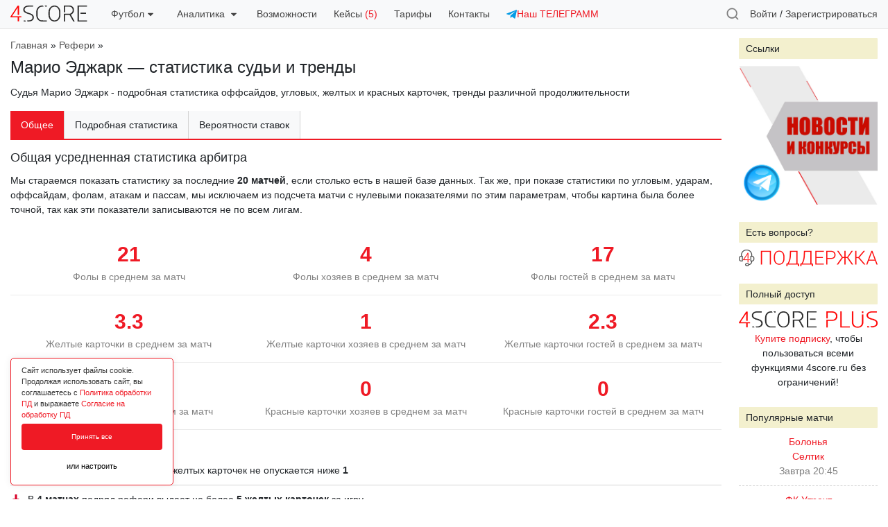

--- FILE ---
content_type: text/html; charset=utf-8
request_url: https://4score.ru/referee/mario-edzhark/
body_size: 99594
content:
<!DOCTYPE html>
<html class="html" lang="ru">
<head>
    <meta http-equiv="Content-Type" content="text/html; charset=utf-8"/>
    <meta http-equiv="x-ua-compatible" content="IE=edge">
    
	<title>Марио Эджарк — статистика судьи: оффсайды, карточки, угловые и тренды арбитра — 4score</title>
    <meta name="Keywords" content="4score" />
    <meta name="Description" content="Футбольный судья Марио Эджарк - детальная статистика арбитра по оффсайдам, угловым и фолам. Рефери Марио Эджарк - тренды из различных статистических серий" />
    <meta name="viewport" content="width=device-width, initial-scale=1.0, user-scalable=no" />
    <meta name="theme-color" content="#f8f9fa" />
	<meta property="og:image" content="https://4score.ru/wa-apps/sf/themes/statflux/img/4score.png" />
			<meta property="vk:image"  content="https://4score.ru/wa-apps/sf/themes/statflux/img/4score.png" />
	<link rel="canonical" href="https://4score.ru/referee/mario-edzhark/"/>	
	<link href="/wa-apps/sf/themes/statflux/css/bootstrap.min.css?v1.0.0" rel="stylesheet" type="text/css"/>
	<link href="/wa-apps/sf/themes/statflux/css/datatables.css" rel="stylesheet" type="text/css">
	
	<script type="text/javascript">var wa_app_url = '/';</script>
    <script type="text/javascript" src="/wa-content/js/jquery/jquery-1.11.1.min.js"></script>
    <script type="text/javascript" src="/wa-content/js/jquery/jquery-migrate-1.2.1.min.js"></script>
    <script type="text/javascript" src="/wa-apps/sf/themes/statflux/js/bootstrap.min.js"></script>

	<script type="text/javascript" src="/wa-apps/sf/themes/statflux/js/bpopup.js?v1.0.0"></script>
	<script type="text/javascript" src="/wa-apps/sf/themes/statflux/js/fsend.js"></script>
	<script type="text/javascript" src="/wa-apps/sf/themes/statflux/statflux.js?v=1.08"></script>
	<script type="text/javascript" src="/wa-apps/sf/themes/statflux/js/jquery.dataTables.min.js"></script>
	<script type="text/javascript" src="/wa-apps/sf/themes/statflux/js/chartjs.min.js"></script>
	<script type="text/javascript" src="/wa-apps/sf/themes/statflux/js/chartjs.annotation.js"></script>
	
	
    <link href="/wa-apps/sf/themes/statflux/css/select2.min.css" rel="stylesheet" type="text/css">
<link href="/wa-apps/sf/themes/statflux/css/flatpickr.css" rel="stylesheet" type="text/css">
<link href="/wa-apps/sf/themes/statflux/css/lightbox.css" rel="stylesheet" type="text/css">
<link href="/wa-apps/sf/themes/statflux/css/slick.css" rel="stylesheet" type="text/css">
<link href="/wa-apps/sf/themes/statflux/css/jquery.bxslider.css" rel="stylesheet" type="text/css">

<script src="/wa-apps/sf/themes/statflux/js/jquery.cookie.js" type="text/javascript"></script>
<script src="/wa-apps/sf/themes/statflux/js/select2.full.min.js" type="text/javascript"></script>
<script src="/wa-apps/sf/themes/statflux/js/select2_locale_ru.js" type="text/javascript"></script>
<script src="/wa-apps/sf/themes/statflux/js/jquery.dataTables.reload.plugin.js" type="text/javascript"></script>
<script src="/wa-apps/sf/themes/statflux/js/jquery.dataTables.datede.plugin.js" type="text/javascript"></script>
<script src="/wa-apps/sf/themes/statflux/js/flatpickr.js" type="text/javascript"></script>
<script src="/wa-apps/sf/themes/statflux/js/lightbox.js" type="text/javascript"></script>
<script src="/wa-apps/sf/themes/statflux/js/slick.min.js" type="text/javascript"></script>
<script src="/wa-apps/sf/themes/statflux/js/jquery.bxslider.min.js" type="text/javascript"></script>
    
	

	<link href="/wa-apps/sf/themes/statflux/statflux3.css?v=1.482" rel="stylesheet" type="text/css"/>
	</head>
<body>
	
			<style type="text/css">
:root{
    --fzpd-background-primary: #ef1a25;
}
</style>
<link rel="stylesheet" href="/wa-apps/fzpd/themes/default/default.css" type="text/css">
<script type="text/javascript" src="/wa-apps/fzpd/themes/default/default.js" defer></script>


<div class="f-cookie fzpd-app-cookie-consent">
    <div class="f-cookie-cnt">
        <div class="f-cookie-cnt-d">Сайт использует файлы cookie. Продолжая использовать сайт, вы соглашаетесь с <a href='javascript:void(0)' class='fzpd-app-policy' data-url='/fzpd/pdPolicy'>Политика обработки ПД</a> и выражаете <a href='javascript:void(0)' class='fzpd-app-policy' data-url='/fzpd/pdAgreement'>Согласие на обработку ПД</a></div>
        <div class="fzpd-app-cookie-consent-buttons" data-controller="/fzpd/cookie">
            <button class="fzpd-app-cookie-consent-button fzpd-app-cookie-accept-button" data-state="1">Принять все</button>
            <button class="fzpd-app-cookie-consent-button-settings outlined nobr w100">или настроить</button>
            
                
            
        </div>
    </div>
</div>



    
        
    
    
        
        
        
    


<div class="fzpd-app-popup-overlay" id="fzpd_app_cookie_popup">
    <div class="fzpd-app-popup-container">
        <div class="fzpd-app-popup-header">
            <h3 class="fzpd-app-popup-title">Настройка разрешённых cookie</h3>
            <div class="fzpd-app-popup-close fzpd-app-cookie-popup-close"></div>
        </div>
        <div class="fzpd-app-popup-content">
            <form action="/fzpd/cookie" method="post" class="fzpd-app-cookie-settings-form">
                                    <div class="fzpd-switch-container">
                        <div class="fzpd-switch-info">
                            <label class="fzpd-switch">
                                <input type="checkbox" id="necessary" name="cookie_settings[necessary]" checked  disabled >
                                <span class="fzpd-switch-slider"></span>
                            </label>
                            <span class="fzpd-switch-label">Строго необходимые куки</span>
                        </div>
                        <button type="button" class="fzpd-toggle-description-btn">?</button>
                    </div>
                    <div class="fzpd-description" id="desc1">
                        Эти cookie необходимы для работы веб-сайта и не могут быть отключены
                    </div>
                                    <div class="fzpd-switch-container">
                        <div class="fzpd-switch-info">
                            <label class="fzpd-switch">
                                <input type="checkbox" id="y-metrica" name="cookie_settings[y-metrica]" checked >
                                <span class="fzpd-switch-slider"></span>
                            </label>
                            <span class="fzpd-switch-label">Яндекс Метрика</span>
                        </div>
                        <button type="button" class="fzpd-toggle-description-btn">?</button>
                    </div>
                    <div class="fzpd-description" id="desc1">
                        Cookie используются с целью анализа поведения посетителей на сайте посредством сервиса &quot;Яндекс.Метрика&quot;
                    </div>
                                <input type="submit" class="fzpd-submit-btn" value="Подтвердить">
            </form>
        </div>
    </div>
</div>

					
	

	<div class="sf-popup sf-auth-popup">
	<div class="sf-popup-close icon close-red b-close"></div>
	<h3>Авторизация</h3>
	<form action="/login/" class="sf-auth-form">
		<div class="form-group">
			
			<input type="email" class="form-control" id="sf_auth_email" placeholder="Введите email" name="login">
		</div>
		<div class="form-group">
			
			<input type="password" class="form-control" id="sf_auth_password" placeholder="Введите пароль" name="password">
		</div>
		<div class="form-check">
			<input type="checkbox" class="form-check-input" id="sf_auth_remember" name="no_remember">
			<label class="form-check-label" for="sf_auth_remember">Чужой компьютер</label>
		</div>
		<div class="h15"></div>
		<input type="submit" class="btn btn-primary" value="Войти">
		<div class="form-message" style="display: none;"></div>
		<div class="h15"></div>
		<span>
			Если Вы забыли пароль, можете <a href="/forgotpassword/">восстановить его</a>
			или, если Вы впервые у нас, <a href="#" class="sf-signup-trigger">зарегистрироваться</a>		</span>
	</form>
</div>
<div class="sf-popup sf-signup-popup">
	<div class="sf-popup-close icon close-red b-close"></div>
	<h3>Регистрация</h3>
	<form action="/signup/" class="sf-signup-form">
		<div class="form-group">
			
			<input type="email" class="form-control" id="sf_signup_email" aria-describedby="sf_signup_email_help" placeholder="Введите Ваш email" name="email">
			<small id="sf_signup_email_help" class="form-text text-muted">
				На этот email будет отправлен автоматически сгенирированный пароль, а после входа в личный кабинет, Вы сможете изменить его на удобный Вам.
				Регистрируясь, Вы принимаете условия <a href="/info/rules/">изложенные в правилах сайта</a> 
				и выражаете <a href="/info/rules/">согласие</a> c <a href="/info/pd-policy/">политикой</a> обработки персональных данных.
			</small>
		</div>
		<div class="form-group">
			<input type="text" class="form-control" id="sf_signup_promo" aria-describedby="sf_signup_promo_help" placeholder="Промокод (если есть)" name="promocode">
		</div>
		<div class="form-group">
			<div class="recaptcha-wrapper"><script src="https://captcha-api.yandex.ru/captcha.js" defer></script>

<div id="captcha-container" class="smart-captcha" data-sitekey="ysc1_IO5VezjPRVQfqxAGV22NJb01y3M4h0ArenlBApeX79e086f0"></div>
</div>
		</div>
		<div class="form-check">
			<input type="checkbox" class="form-check-input" id="sf_conditions_accept" name="terms" value="1">
			<label class="form-check-label" for="sf_conditions_accept">Я ознакомлен с политикой обработки персональных данных и даю согласие ИП Гавриленко Евгений Владимирович ИНН 910708596060 на их обработку в целях создания учетной записи на сайте 4score.ru<br><a href="https://4score.ru/info/pd-policy/">Политика обработки ПД</a><br><a href="https://4score.ru/info/pd-policy/pd-agreement/"> Согласие на обработку ПД</a></label>
		</div>
		<div class="form-check">
			<input type="checkbox" class="form-check-input" id="sf_conditions_accept_messages" name="terms_messages" value="1">
			<label class="form-check-label" for="sf_conditions_accept_messages">Я даю согласие на отправку мне информационных сообщений</label>
		</div>
		<br>
		
		<input type="submit" class="btn btn-primary" value="Зарегистрироваться">
		<div class="form-message"></div>
		
		<div class="sf-popup-form-proceed" style="display: none;">
			<div class="h15"></div>
			<input type="button" class="btn btn-primary  sf-auth-trigger w100" data-welcome="1" value="Все понятно, войти на сайт">
		</div>

	</form>
</div>
<div class="sf-popup sf-welcome-popup">
	<div class="sf-popup-form-welcome">
		<h3>Спасибо за регистрацию!</h3>
		<span>
			Теперь Вы можете пользоваться всеми <a href="/info/free-features/">бесплатными инструментами</a> сервиса 4score! Профессиональные инструменты станут доступны при оформлении нашей <a href="/checkout/">PRO-подписки</a> за 1999 рублей в месяц, в которую входит:
		</span>
		<ul>
			<li>
				<div class="popup-welcome-list">
					<svg width="25" height="25" viewBox="0 0 25 25" fill="none" xmlns="http://www.w3.org/2000/svg">
					<rect width="25" height="25" rx="5" fill="black"/>
					<path d="M3.39134 16V7.27273H6.83452C7.49645 7.27273 8.06037 7.39915 8.52628 7.65199C8.99219 7.90199 9.3473 8.25 9.59162 8.69602C9.83878 9.1392 9.96236 9.65057 9.96236 10.2301C9.96236 10.8097 9.83736 11.321 9.58736 11.7642C9.33736 12.2074 8.97514 12.5526 8.50071 12.7997C8.02912 13.0469 7.4581 13.1705 6.78764 13.1705H4.59304V11.6918H6.48935C6.84446 11.6918 7.13707 11.6307 7.36719 11.5085C7.60014 11.3835 7.77344 11.2116 7.88707 10.9929C8.00355 10.7713 8.06179 10.517 8.06179 10.2301C8.06179 9.94034 8.00355 9.6875 7.88707 9.47159C7.77344 9.25284 7.60014 9.08381 7.36719 8.96449C7.13423 8.84233 6.83878 8.78125 6.48082 8.78125H5.23651V16H3.39134ZM11.1268 16V9.45455H12.8867V10.5966H12.9549C13.0742 10.1903 13.2745 9.88352 13.5558 9.67614C13.837 9.46591 14.1609 9.3608 14.5273 9.3608C14.6183 9.3608 14.7163 9.36648 14.8214 9.37784C14.9265 9.3892 15.0188 9.40483 15.0984 9.42472V11.0355C15.0131 11.0099 14.8952 10.9872 14.7447 10.9673C14.5941 10.9474 14.4563 10.9375 14.3313 10.9375C14.0643 10.9375 13.8256 10.9957 13.6154 11.1122C13.408 11.2259 13.2433 11.3849 13.1211 11.5895C13.0018 11.794 12.9421 12.0298 12.9421 12.2969V16H11.1268ZM18.6896 16.1278C18.0277 16.1278 17.4553 15.9872 16.9723 15.706C16.4922 15.4219 16.1214 15.027 15.8601 14.5213C15.5987 14.0128 15.468 13.4233 15.468 12.7528C15.468 12.0767 15.5987 11.4858 15.8601 10.9801C16.1214 10.4716 16.4922 10.0767 16.9723 9.79545C17.4553 9.51136 18.0277 9.36932 18.6896 9.36932C19.3516 9.36932 19.9226 9.51136 20.4027 9.79545C20.8857 10.0767 21.2578 10.4716 21.5192 10.9801C21.7805 11.4858 21.9112 12.0767 21.9112 12.7528C21.9112 13.4233 21.7805 14.0128 21.5192 14.5213C21.2578 15.027 20.8857 15.4219 20.4027 15.706C19.9226 15.9872 19.3516 16.1278 18.6896 16.1278ZM18.6982 14.7216C18.9993 14.7216 19.2507 14.6364 19.4524 14.4659C19.6541 14.2926 19.8061 14.0568 19.9084 13.7585C20.0135 13.4602 20.0661 13.1207 20.0661 12.7401C20.0661 12.3594 20.0135 12.0199 19.9084 11.7216C19.8061 11.4233 19.6541 11.1875 19.4524 11.0142C19.2507 10.8409 18.9993 10.7543 18.6982 10.7543C18.3942 10.7543 18.1385 10.8409 17.9311 11.0142C17.7266 11.1875 17.5717 11.4233 17.4666 11.7216C17.3643 12.0199 17.3132 12.3594 17.3132 12.7401C17.3132 13.1207 17.3643 13.4602 17.4666 13.7585C17.5717 14.0568 17.7266 14.2926 17.9311 14.4659C18.1385 14.6364 18.3942 14.7216 18.6982 14.7216Z" fill="white"/>
					</svg>					
					<span>Полный доступ к пре-матч графикам</span>
				</div>
			</li>
			<div class="create-line"></div>
			<li>
				<div class="popup-welcome-list">
					<svg width="25" height="25" viewBox="0 0 25 25" fill="none" xmlns="http://www.w3.org/2000/svg">
					<rect width="25" height="25" rx="5" fill="black"/>
					<path d="M3.39134 16V7.27273H6.83452C7.49645 7.27273 8.06037 7.39915 8.52628 7.65199C8.99219 7.90199 9.3473 8.25 9.59162 8.69602C9.83878 9.1392 9.96236 9.65057 9.96236 10.2301C9.96236 10.8097 9.83736 11.321 9.58736 11.7642C9.33736 12.2074 8.97514 12.5526 8.50071 12.7997C8.02912 13.0469 7.4581 13.1705 6.78764 13.1705H4.59304V11.6918H6.48935C6.84446 11.6918 7.13707 11.6307 7.36719 11.5085C7.60014 11.3835 7.77344 11.2116 7.88707 10.9929C8.00355 10.7713 8.06179 10.517 8.06179 10.2301C8.06179 9.94034 8.00355 9.6875 7.88707 9.47159C7.77344 9.25284 7.60014 9.08381 7.36719 8.96449C7.13423 8.84233 6.83878 8.78125 6.48082 8.78125H5.23651V16H3.39134ZM11.1268 16V9.45455H12.8867V10.5966H12.9549C13.0742 10.1903 13.2745 9.88352 13.5558 9.67614C13.837 9.46591 14.1609 9.3608 14.5273 9.3608C14.6183 9.3608 14.7163 9.36648 14.8214 9.37784C14.9265 9.3892 15.0188 9.40483 15.0984 9.42472V11.0355C15.0131 11.0099 14.8952 10.9872 14.7447 10.9673C14.5941 10.9474 14.4563 10.9375 14.3313 10.9375C14.0643 10.9375 13.8256 10.9957 13.6154 11.1122C13.408 11.2259 13.2433 11.3849 13.1211 11.5895C13.0018 11.794 12.9421 12.0298 12.9421 12.2969V16H11.1268ZM18.6896 16.1278C18.0277 16.1278 17.4553 15.9872 16.9723 15.706C16.4922 15.4219 16.1214 15.027 15.8601 14.5213C15.5987 14.0128 15.468 13.4233 15.468 12.7528C15.468 12.0767 15.5987 11.4858 15.8601 10.9801C16.1214 10.4716 16.4922 10.0767 16.9723 9.79545C17.4553 9.51136 18.0277 9.36932 18.6896 9.36932C19.3516 9.36932 19.9226 9.51136 20.4027 9.79545C20.8857 10.0767 21.2578 10.4716 21.5192 10.9801C21.7805 11.4858 21.9112 12.0767 21.9112 12.7528C21.9112 13.4233 21.7805 14.0128 21.5192 14.5213C21.2578 15.027 20.8857 15.4219 20.4027 15.706C19.9226 15.9872 19.3516 16.1278 18.6896 16.1278ZM18.6982 14.7216C18.9993 14.7216 19.2507 14.6364 19.4524 14.4659C19.6541 14.2926 19.8061 14.0568 19.9084 13.7585C20.0135 13.4602 20.0661 13.1207 20.0661 12.7401C20.0661 12.3594 20.0135 12.0199 19.9084 11.7216C19.8061 11.4233 19.6541 11.1875 19.4524 11.0142C19.2507 10.8409 18.9993 10.7543 18.6982 10.7543C18.3942 10.7543 18.1385 10.8409 17.9311 11.0142C17.7266 11.1875 17.5717 11.4233 17.4666 11.7216C17.3643 12.0199 17.3132 12.3594 17.3132 12.7401C17.3132 13.1207 17.3643 13.4602 17.4666 13.7585C17.5717 14.0568 17.7266 14.2926 17.9311 14.4659C18.1385 14.6364 18.3942 14.7216 18.6982 14.7216Z" fill="white"/>
					</svg>					
					<span>Расчет вероятностей и валуйных коэффициентов ставок</span>
				</div>
			</li>
			<div class="create-line"></div>
			<li>
				<div class="popup-welcome-list">
					<svg width="25" height="25" viewBox="0 0 25 25" fill="none" xmlns="http://www.w3.org/2000/svg">
					<rect width="25" height="25" rx="5" fill="black"/>
					<path d="M3.39134 16V7.27273H6.83452C7.49645 7.27273 8.06037 7.39915 8.52628 7.65199C8.99219 7.90199 9.3473 8.25 9.59162 8.69602C9.83878 9.1392 9.96236 9.65057 9.96236 10.2301C9.96236 10.8097 9.83736 11.321 9.58736 11.7642C9.33736 12.2074 8.97514 12.5526 8.50071 12.7997C8.02912 13.0469 7.4581 13.1705 6.78764 13.1705H4.59304V11.6918H6.48935C6.84446 11.6918 7.13707 11.6307 7.36719 11.5085C7.60014 11.3835 7.77344 11.2116 7.88707 10.9929C8.00355 10.7713 8.06179 10.517 8.06179 10.2301C8.06179 9.94034 8.00355 9.6875 7.88707 9.47159C7.77344 9.25284 7.60014 9.08381 7.36719 8.96449C7.13423 8.84233 6.83878 8.78125 6.48082 8.78125H5.23651V16H3.39134ZM11.1268 16V9.45455H12.8867V10.5966H12.9549C13.0742 10.1903 13.2745 9.88352 13.5558 9.67614C13.837 9.46591 14.1609 9.3608 14.5273 9.3608C14.6183 9.3608 14.7163 9.36648 14.8214 9.37784C14.9265 9.3892 15.0188 9.40483 15.0984 9.42472V11.0355C15.0131 11.0099 14.8952 10.9872 14.7447 10.9673C14.5941 10.9474 14.4563 10.9375 14.3313 10.9375C14.0643 10.9375 13.8256 10.9957 13.6154 11.1122C13.408 11.2259 13.2433 11.3849 13.1211 11.5895C13.0018 11.794 12.9421 12.0298 12.9421 12.2969V16H11.1268ZM18.6896 16.1278C18.0277 16.1278 17.4553 15.9872 16.9723 15.706C16.4922 15.4219 16.1214 15.027 15.8601 14.5213C15.5987 14.0128 15.468 13.4233 15.468 12.7528C15.468 12.0767 15.5987 11.4858 15.8601 10.9801C16.1214 10.4716 16.4922 10.0767 16.9723 9.79545C17.4553 9.51136 18.0277 9.36932 18.6896 9.36932C19.3516 9.36932 19.9226 9.51136 20.4027 9.79545C20.8857 10.0767 21.2578 10.4716 21.5192 10.9801C21.7805 11.4858 21.9112 12.0767 21.9112 12.7528C21.9112 13.4233 21.7805 14.0128 21.5192 14.5213C21.2578 15.027 20.8857 15.4219 20.4027 15.706C19.9226 15.9872 19.3516 16.1278 18.6896 16.1278ZM18.6982 14.7216C18.9993 14.7216 19.2507 14.6364 19.4524 14.4659C19.6541 14.2926 19.8061 14.0568 19.9084 13.7585C20.0135 13.4602 20.0661 13.1207 20.0661 12.7401C20.0661 12.3594 20.0135 12.0199 19.9084 11.7216C19.8061 11.4233 19.6541 11.1875 19.4524 11.0142C19.2507 10.8409 18.9993 10.7543 18.6982 10.7543C18.3942 10.7543 18.1385 10.8409 17.9311 11.0142C17.7266 11.1875 17.5717 11.4233 17.4666 11.7216C17.3643 12.0199 17.3132 12.3594 17.3132 12.7401C17.3132 13.1207 17.3643 13.4602 17.4666 13.7585C17.5717 14.0568 17.7266 14.2926 17.9311 14.4659C18.1385 14.6364 18.3942 14.7216 18.6982 14.7216Z" fill="white"/>
					</svg>					
					<span>Полный доступ к лайв-ассистенту</span>
				</div>
			</li>
			<div class="create-line"></div>
			<li>
				<div class="popup-welcome-list">
					<svg width="25" height="25" viewBox="0 0 25 25" fill="none" xmlns="http://www.w3.org/2000/svg">
					<rect width="25" height="25" rx="5" fill="black"/>
					<path d="M3.39134 16V7.27273H6.83452C7.49645 7.27273 8.06037 7.39915 8.52628 7.65199C8.99219 7.90199 9.3473 8.25 9.59162 8.69602C9.83878 9.1392 9.96236 9.65057 9.96236 10.2301C9.96236 10.8097 9.83736 11.321 9.58736 11.7642C9.33736 12.2074 8.97514 12.5526 8.50071 12.7997C8.02912 13.0469 7.4581 13.1705 6.78764 13.1705H4.59304V11.6918H6.48935C6.84446 11.6918 7.13707 11.6307 7.36719 11.5085C7.60014 11.3835 7.77344 11.2116 7.88707 10.9929C8.00355 10.7713 8.06179 10.517 8.06179 10.2301C8.06179 9.94034 8.00355 9.6875 7.88707 9.47159C7.77344 9.25284 7.60014 9.08381 7.36719 8.96449C7.13423 8.84233 6.83878 8.78125 6.48082 8.78125H5.23651V16H3.39134ZM11.1268 16V9.45455H12.8867V10.5966H12.9549C13.0742 10.1903 13.2745 9.88352 13.5558 9.67614C13.837 9.46591 14.1609 9.3608 14.5273 9.3608C14.6183 9.3608 14.7163 9.36648 14.8214 9.37784C14.9265 9.3892 15.0188 9.40483 15.0984 9.42472V11.0355C15.0131 11.0099 14.8952 10.9872 14.7447 10.9673C14.5941 10.9474 14.4563 10.9375 14.3313 10.9375C14.0643 10.9375 13.8256 10.9957 13.6154 11.1122C13.408 11.2259 13.2433 11.3849 13.1211 11.5895C13.0018 11.794 12.9421 12.0298 12.9421 12.2969V16H11.1268ZM18.6896 16.1278C18.0277 16.1278 17.4553 15.9872 16.9723 15.706C16.4922 15.4219 16.1214 15.027 15.8601 14.5213C15.5987 14.0128 15.468 13.4233 15.468 12.7528C15.468 12.0767 15.5987 11.4858 15.8601 10.9801C16.1214 10.4716 16.4922 10.0767 16.9723 9.79545C17.4553 9.51136 18.0277 9.36932 18.6896 9.36932C19.3516 9.36932 19.9226 9.51136 20.4027 9.79545C20.8857 10.0767 21.2578 10.4716 21.5192 10.9801C21.7805 11.4858 21.9112 12.0767 21.9112 12.7528C21.9112 13.4233 21.7805 14.0128 21.5192 14.5213C21.2578 15.027 20.8857 15.4219 20.4027 15.706C19.9226 15.9872 19.3516 16.1278 18.6896 16.1278ZM18.6982 14.7216C18.9993 14.7216 19.2507 14.6364 19.4524 14.4659C19.6541 14.2926 19.8061 14.0568 19.9084 13.7585C20.0135 13.4602 20.0661 13.1207 20.0661 12.7401C20.0661 12.3594 20.0135 12.0199 19.9084 11.7216C19.8061 11.4233 19.6541 11.1875 19.4524 11.0142C19.2507 10.8409 18.9993 10.7543 18.6982 10.7543C18.3942 10.7543 18.1385 10.8409 17.9311 11.0142C17.7266 11.1875 17.5717 11.4233 17.4666 11.7216C17.3643 12.0199 17.3132 12.3594 17.3132 12.7401C17.3132 13.1207 17.3643 13.4602 17.4666 13.7585C17.5717 14.0568 17.7266 14.2926 17.9311 14.4659C18.1385 14.6364 18.3942 14.7216 18.6982 14.7216Z" fill="white"/>
					</svg>					
					<span>Доступ к улучшенной статистике чемпионатов, команд и рефери</span>
				</div>
			</li>
			<div class="create-line"></div>
			<li>
				<div class="popup-welcome-list">
					<svg width="25" height="25" viewBox="0 0 25 25" fill="none" xmlns="http://www.w3.org/2000/svg">
					<rect width="25" height="25" rx="5" fill="black"/>
					<path d="M3.39134 16V7.27273H6.83452C7.49645 7.27273 8.06037 7.39915 8.52628 7.65199C8.99219 7.90199 9.3473 8.25 9.59162 8.69602C9.83878 9.1392 9.96236 9.65057 9.96236 10.2301C9.96236 10.8097 9.83736 11.321 9.58736 11.7642C9.33736 12.2074 8.97514 12.5526 8.50071 12.7997C8.02912 13.0469 7.4581 13.1705 6.78764 13.1705H4.59304V11.6918H6.48935C6.84446 11.6918 7.13707 11.6307 7.36719 11.5085C7.60014 11.3835 7.77344 11.2116 7.88707 10.9929C8.00355 10.7713 8.06179 10.517 8.06179 10.2301C8.06179 9.94034 8.00355 9.6875 7.88707 9.47159C7.77344 9.25284 7.60014 9.08381 7.36719 8.96449C7.13423 8.84233 6.83878 8.78125 6.48082 8.78125H5.23651V16H3.39134ZM11.1268 16V9.45455H12.8867V10.5966H12.9549C13.0742 10.1903 13.2745 9.88352 13.5558 9.67614C13.837 9.46591 14.1609 9.3608 14.5273 9.3608C14.6183 9.3608 14.7163 9.36648 14.8214 9.37784C14.9265 9.3892 15.0188 9.40483 15.0984 9.42472V11.0355C15.0131 11.0099 14.8952 10.9872 14.7447 10.9673C14.5941 10.9474 14.4563 10.9375 14.3313 10.9375C14.0643 10.9375 13.8256 10.9957 13.6154 11.1122C13.408 11.2259 13.2433 11.3849 13.1211 11.5895C13.0018 11.794 12.9421 12.0298 12.9421 12.2969V16H11.1268ZM18.6896 16.1278C18.0277 16.1278 17.4553 15.9872 16.9723 15.706C16.4922 15.4219 16.1214 15.027 15.8601 14.5213C15.5987 14.0128 15.468 13.4233 15.468 12.7528C15.468 12.0767 15.5987 11.4858 15.8601 10.9801C16.1214 10.4716 16.4922 10.0767 16.9723 9.79545C17.4553 9.51136 18.0277 9.36932 18.6896 9.36932C19.3516 9.36932 19.9226 9.51136 20.4027 9.79545C20.8857 10.0767 21.2578 10.4716 21.5192 10.9801C21.7805 11.4858 21.9112 12.0767 21.9112 12.7528C21.9112 13.4233 21.7805 14.0128 21.5192 14.5213C21.2578 15.027 20.8857 15.4219 20.4027 15.706C19.9226 15.9872 19.3516 16.1278 18.6896 16.1278ZM18.6982 14.7216C18.9993 14.7216 19.2507 14.6364 19.4524 14.4659C19.6541 14.2926 19.8061 14.0568 19.9084 13.7585C20.0135 13.4602 20.0661 13.1207 20.0661 12.7401C20.0661 12.3594 20.0135 12.0199 19.9084 11.7216C19.8061 11.4233 19.6541 11.1875 19.4524 11.0142C19.2507 10.8409 18.9993 10.7543 18.6982 10.7543C18.3942 10.7543 18.1385 10.8409 17.9311 11.0142C17.7266 11.1875 17.5717 11.4233 17.4666 11.7216C17.3643 12.0199 17.3132 12.3594 17.3132 12.7401C17.3132 13.1207 17.3643 13.4602 17.4666 13.7585C17.5717 14.0568 17.7266 14.2926 17.9311 14.4659C18.1385 14.6364 18.3942 14.7216 18.6982 14.7216Z" fill="white"/>
					</svg>					
					<span>Инструмент комплексной статистической оценки прогноза</span>
				</div>
			</li>
			<div class="create-line"></div>
			<li>
				<div class="popup-welcome-list">
					<svg width="25" height="25" viewBox="0 0 25 25" fill="none" xmlns="http://www.w3.org/2000/svg">
					<rect width="25" height="25" rx="5" fill="black"/>
					<path d="M3.39134 16V7.27273H6.83452C7.49645 7.27273 8.06037 7.39915 8.52628 7.65199C8.99219 7.90199 9.3473 8.25 9.59162 8.69602C9.83878 9.1392 9.96236 9.65057 9.96236 10.2301C9.96236 10.8097 9.83736 11.321 9.58736 11.7642C9.33736 12.2074 8.97514 12.5526 8.50071 12.7997C8.02912 13.0469 7.4581 13.1705 6.78764 13.1705H4.59304V11.6918H6.48935C6.84446 11.6918 7.13707 11.6307 7.36719 11.5085C7.60014 11.3835 7.77344 11.2116 7.88707 10.9929C8.00355 10.7713 8.06179 10.517 8.06179 10.2301C8.06179 9.94034 8.00355 9.6875 7.88707 9.47159C7.77344 9.25284 7.60014 9.08381 7.36719 8.96449C7.13423 8.84233 6.83878 8.78125 6.48082 8.78125H5.23651V16H3.39134ZM11.1268 16V9.45455H12.8867V10.5966H12.9549C13.0742 10.1903 13.2745 9.88352 13.5558 9.67614C13.837 9.46591 14.1609 9.3608 14.5273 9.3608C14.6183 9.3608 14.7163 9.36648 14.8214 9.37784C14.9265 9.3892 15.0188 9.40483 15.0984 9.42472V11.0355C15.0131 11.0099 14.8952 10.9872 14.7447 10.9673C14.5941 10.9474 14.4563 10.9375 14.3313 10.9375C14.0643 10.9375 13.8256 10.9957 13.6154 11.1122C13.408 11.2259 13.2433 11.3849 13.1211 11.5895C13.0018 11.794 12.9421 12.0298 12.9421 12.2969V16H11.1268ZM18.6896 16.1278C18.0277 16.1278 17.4553 15.9872 16.9723 15.706C16.4922 15.4219 16.1214 15.027 15.8601 14.5213C15.5987 14.0128 15.468 13.4233 15.468 12.7528C15.468 12.0767 15.5987 11.4858 15.8601 10.9801C16.1214 10.4716 16.4922 10.0767 16.9723 9.79545C17.4553 9.51136 18.0277 9.36932 18.6896 9.36932C19.3516 9.36932 19.9226 9.51136 20.4027 9.79545C20.8857 10.0767 21.2578 10.4716 21.5192 10.9801C21.7805 11.4858 21.9112 12.0767 21.9112 12.7528C21.9112 13.4233 21.7805 14.0128 21.5192 14.5213C21.2578 15.027 20.8857 15.4219 20.4027 15.706C19.9226 15.9872 19.3516 16.1278 18.6896 16.1278ZM18.6982 14.7216C18.9993 14.7216 19.2507 14.6364 19.4524 14.4659C19.6541 14.2926 19.8061 14.0568 19.9084 13.7585C20.0135 13.4602 20.0661 13.1207 20.0661 12.7401C20.0661 12.3594 20.0135 12.0199 19.9084 11.7216C19.8061 11.4233 19.6541 11.1875 19.4524 11.0142C19.2507 10.8409 18.9993 10.7543 18.6982 10.7543C18.3942 10.7543 18.1385 10.8409 17.9311 11.0142C17.7266 11.1875 17.5717 11.4233 17.4666 11.7216C17.3643 12.0199 17.3132 12.3594 17.3132 12.7401C17.3132 13.1207 17.3643 13.4602 17.4666 13.7585C17.5717 14.0568 17.7266 14.2926 17.9311 14.4659C18.1385 14.6364 18.3942 14.7216 18.6982 14.7216Z" fill="white"/>
					</svg>					
					<span>Инструмент вычисления статистического тотала матча</span>
				</div>
			</li>
			<div class="create-line"></div>
			<li>
				<div class="popup-welcome-list">
					<svg width="25" height="25" viewBox="0 0 25 25" fill="none" xmlns="http://www.w3.org/2000/svg">
					<rect width="25" height="25" rx="5" fill="black"/>
					<path d="M3.39134 16V7.27273H6.83452C7.49645 7.27273 8.06037 7.39915 8.52628 7.65199C8.99219 7.90199 9.3473 8.25 9.59162 8.69602C9.83878 9.1392 9.96236 9.65057 9.96236 10.2301C9.96236 10.8097 9.83736 11.321 9.58736 11.7642C9.33736 12.2074 8.97514 12.5526 8.50071 12.7997C8.02912 13.0469 7.4581 13.1705 6.78764 13.1705H4.59304V11.6918H6.48935C6.84446 11.6918 7.13707 11.6307 7.36719 11.5085C7.60014 11.3835 7.77344 11.2116 7.88707 10.9929C8.00355 10.7713 8.06179 10.517 8.06179 10.2301C8.06179 9.94034 8.00355 9.6875 7.88707 9.47159C7.77344 9.25284 7.60014 9.08381 7.36719 8.96449C7.13423 8.84233 6.83878 8.78125 6.48082 8.78125H5.23651V16H3.39134ZM11.1268 16V9.45455H12.8867V10.5966H12.9549C13.0742 10.1903 13.2745 9.88352 13.5558 9.67614C13.837 9.46591 14.1609 9.3608 14.5273 9.3608C14.6183 9.3608 14.7163 9.36648 14.8214 9.37784C14.9265 9.3892 15.0188 9.40483 15.0984 9.42472V11.0355C15.0131 11.0099 14.8952 10.9872 14.7447 10.9673C14.5941 10.9474 14.4563 10.9375 14.3313 10.9375C14.0643 10.9375 13.8256 10.9957 13.6154 11.1122C13.408 11.2259 13.2433 11.3849 13.1211 11.5895C13.0018 11.794 12.9421 12.0298 12.9421 12.2969V16H11.1268ZM18.6896 16.1278C18.0277 16.1278 17.4553 15.9872 16.9723 15.706C16.4922 15.4219 16.1214 15.027 15.8601 14.5213C15.5987 14.0128 15.468 13.4233 15.468 12.7528C15.468 12.0767 15.5987 11.4858 15.8601 10.9801C16.1214 10.4716 16.4922 10.0767 16.9723 9.79545C17.4553 9.51136 18.0277 9.36932 18.6896 9.36932C19.3516 9.36932 19.9226 9.51136 20.4027 9.79545C20.8857 10.0767 21.2578 10.4716 21.5192 10.9801C21.7805 11.4858 21.9112 12.0767 21.9112 12.7528C21.9112 13.4233 21.7805 14.0128 21.5192 14.5213C21.2578 15.027 20.8857 15.4219 20.4027 15.706C19.9226 15.9872 19.3516 16.1278 18.6896 16.1278ZM18.6982 14.7216C18.9993 14.7216 19.2507 14.6364 19.4524 14.4659C19.6541 14.2926 19.8061 14.0568 19.9084 13.7585C20.0135 13.4602 20.0661 13.1207 20.0661 12.7401C20.0661 12.3594 20.0135 12.0199 19.9084 11.7216C19.8061 11.4233 19.6541 11.1875 19.4524 11.0142C19.2507 10.8409 18.9993 10.7543 18.6982 10.7543C18.3942 10.7543 18.1385 10.8409 17.9311 11.0142C17.7266 11.1875 17.5717 11.4233 17.4666 11.7216C17.3643 12.0199 17.3132 12.3594 17.3132 12.7401C17.3132 13.1207 17.3643 13.4602 17.4666 13.7585C17.5717 14.0568 17.7266 14.2926 17.9311 14.4659C18.1385 14.6364 18.3942 14.7216 18.6982 14.7216Z" fill="white"/>
					</svg>
					<span>Отключение любого рода рекламы на сайте</span>
				</div>
			</li>
			<div class="create-line"></div>
		</ul>
		<div class="sf-popup-welcome-buttons">
			<a href="/checkout/" class="btn sf-popup-welcome-btn btn-primary">К оформлению PRO-подписки</a>
			<button class="btn btn-primary sf-popup-welcome-btn sf-welcome-trigger w100" data-welcome="1">Продолжить работу с сайтом</button>
		</div>
	</div>
</div>
<style>
	.sf-popup-form-welcome {
		padding: 15px;
    	font-size: 1.1rem;
	}
	.sf-popup-form-welcome ul {
		padding: 0;
		margin: 10px 0;
		list-style-type: none;
	}
	.popup-welcome-list {
		display: flex;
	}
	.popup-welcome-list span {
		font-weight: 500;
	}
	.sf-popup-form-welcome ul li {
		padding: 10px;
	}
	.sf-popup-form-welcome ul svg {
		margin-right: 10px;
	}
	.sf-popup-form-welcome ul .create-line {
		width: 60%;
		margin: 0 auto;
		border-bottom: 1px dashed #bf000c;
		border-radius: 5px;
	}
	.sf-popup-welcome-buttons {
		display: flex;
		justify-content: space-evenly;
	}
	.sf-popup-welcome-buttons .sf-popup-welcome-btn {
		width: 45%;
	}
	.sf-popup-welcome-buttons {
		margin-top: 35px;
	}
	#captcha-container {
		height: 102px!important;
	}
</style>
<script type="text/javascript">
	$(document).ready(function() {
		$('.sf-auth-trigger').live('click', function() {
			var welcome = $(this).attr('data-welcome');
			if (welcome === "1") {
				$('.sf-auth-popup').find('form').addClass('sf-auth-welcome-true');
			}
			$('.b-close').trigger('click');
			$('.sf-auth-popup').bPopup({
				transition: 'slideDown'
			});
			return false;
		});
		$('.sf-welcome-trigger').on('click', function() {
			window.location.reload();
		});
		$('.sf-signup-trigger').click(function() {
			$('.b-close').trigger('click');
			$('.sf-signup-popup').bPopup({
				transition: 'slideDown'
			});
			return false;
		});
		$('.sf-auth-form').fSend(function(jData) {
			if(jData.data.result == '1') {
				if ($('.sf-auth-form').hasClass('sf-auth-welcome-true')) {
					$('.b-close').trigger('click');
					$('.sf-welcome-popup').bPopup({
						transition: 'slideDown'
					});
					return false;
				} else {
					window.location.reload();
				}
			}
		});
		$('.sf-signup-form').submit(function() {
			$('.sf-signup-form').find('.form-message').hide();
			var url = $(this).attr('action');
			var button = $('.sf-signup-form').find('input[type="submit"]');
			button.attr('disabled', true);
			$.post(url, $(this).serialize(), function(jData) {
				$('.sf-signup-form').find('.form-message').html(jData.data.message);
				if(jData.data.result == '1') {
					$('.sf-signup-form').find('input[type="submit"]').slideUp(200);
					$('.sf-signup-form').find('.form-group').slideUp(200);
					$('.sf-signup-form').find('.form-check').slideUp(200);
					$('.sf-signup-form').find('.form-message').css('color', 'green').css('margin-left', '0').css('text-align', 'center').css('margin-bottom', '20px').slideDown(200);
					$('.sf-signup-form').closest('.sf-signup-popup').find('.sf-popup-close').hide()
					$('.sf-signup-form').find('.sf-popup-form-proceed').slideDown(200);
				}
				else {
					button.removeAttr('disabled');
					$('.sf-signup-form').find('.form-message').css('color', 'red').css('display', '');
					grecaptcha.reset();
				}
			}, 'json');
			return false;
		});
		$('.sf-popup-form-proceed-button').click(function() {
			var hash = window.location.hash;
			window.location.href = window.location.href.split('#')[0].split('?')[0]+'?welcome=1'+hash;
		});
		
		$('.sf-forgotpassword-form').fSend(function(jData) {
			return;
		});
		$('.sf-signup-form input[name="email"]').change(function() {
			$('.sf-auth-form').find('input[name="login"]').val($(this).val());
		});
		$('.sf-forgotpassword-form input[name="email"]').change(function() {
			$('.sf-auth-form').find('input[name="login"]').val($(this).val());
		});
	});
</script>
		<div class="header">
	<div class="container-fluid container">
		<div class="row">
			<div class="col-xl-12 col-lg-12 col-md-12 col-sm-12 col-xs-12">
				<div class="header-logo">
					<a href="/"><img src="/wa-apps/sf/themes/statflux/img/4score.svg" alt="4SCORE"></a>
				</div>
				<div class="header-mobile-menu side-menu-deploy" data-menu="main">
					<div class="header-mobile-menu-icon icon menu-red"></div>
				</div>
				<div class="header-menu-wrap">
					<ul class="header-menu">
						<li class="header-menu-list">
							<a>Футбол<div class="header-user-menu-arrow icon arrow-down"></div></a>
							<ul>
								<li><a href="https://basketscore.ru" target="_blank" title="basketscore.ru">Баскетбол</a></li>
								<li><a href="https://hockeyscore.ru" target="_blank" title="hockeyscore.ru">Хоккей</a></li>
							</ul>
						</li>
						<li class="header-menu-list">
							<a>Аналитика <div class="header-user-menu-arrow icon arrow-down"></div></a>
							<ul>
								<li><a href="/leagues/">Лиги и кубки</a></li>
								<li><a href="/teams/">Команды</a></li>
								<li><a href="/referee/">Рефери</a></li>
							</ul>
						</li>
						<li><a href="/info/features/">Возможности</a></li>
						<li><a href="/info/usecases/">Кейсы <span class="sf-red">(5)</span></a></li>
						<li><a href="/info/pricing/">Тарифы</a></li>
						<li><a href="/info/contacts/">Контакты</a></li>
						<li><a target="_blank" href="https://t.me/scoreteam" class="text-w-i" style="display: inline-flex"><i class="icones i-tg"></i><span style="color: #ef1a25;">Наш ТЕЛЕГРАММ</span></a></li>
					</ul>
				</div>
									<div class="header-login-mobile mobile-only">
						<a href="#" class="sf-auth-trigger header-login-mobile-wrap">
							<div class="header-login-mobile-icon icon auth-red"></div>
							Вход
						</a>
					</div>
					<div class="header-login non-mobile-only">
													<a href="#" class="sf-auth-trigger">Войти</a> / <a href="#" class="sf-signup-trigger">Зарегистрироваться</a>
											</div>
				

					<div class="h__search_overlay" style="display: none;"></div>
					<div class="header-search">
						<div class="h__btn">
							<i class="icon search inl"></i>
						</div>
						<div class="h__search" style="display: none">

							<input type="search" placeholder="Поиск - Лиги, команды, матчи, рефери" autocomplete="on">
							<div class="header-search_icon-preload icon loading"></div>
							<div class="header-search-result">
								<div></div>
							</div>
						</div>
					</div>













			</div>
		</div>
	</div>
</div>
<div class="side-menu-overlay"></div>
<div class="side-menu" data-menu="main">
	<div class="side-menu-content">
		<div class="side-menu-upper">
			<div class="side-menu-close">
				<div class="side-menu-close-icon icon close-red"></div>
			</div>
		</div>
		<ul class="side-menu-data">
			<li><a href="/leagues/">Лиги и кубки</a></li>
			<li><a href="/teams/">Команды</a></li>
			<li><a href="/referee/">Рефери</a></li>
			<li><a href="/info/features/">Возможности</a></li>
			<li><a href="/info/usecases/">Кейсы</a></li>
			<li><a href="/info/pricing/">Тарифы</a></li>
			<li><a href="/info/">Помощь</a></li>
			<li><a href="/support/">Поддержка</a></li>
			<li><a href="/info/contacts/">Контакты</a></li>
			<li><a  href="https://t.me/scoreteam" class="text-w-i" style="display: inline-flex"><i class="icones i-tg"></i><span style="color: #ef1a25;">Наш ТЕЛЕГРАММ</span></a></li>
			<li><a class="sf-red" href="https://basketscore.ru" target="_blank" title="basketscore.ru">Баскетбол</a></li>
			<li><a class="sf-red" href="https://hockeyscore.ru" target="_blank" title="hockeyscore.ru">Хоккей</a></li>
		</ul>
	</div>
</div>
<div class="side-menu" data-menu="user">
	<div class="side-menu-content">
		<div class="side-menu-upper">
			<div class="side-menu-close">
				<div class="side-menu-close-icon icon close-red"></div>
			</div>
		</div>
		<ul class="side-menu-data">
			<li><a href="/my-balance/">Баланс</a></li>
			<li><a href="/my-subscribtion/">Подписка</a></li>
			<li><a href="/my-referal/">Заработок</a></li>
			<li><a href="/my-profile/">Профиль</a></li>
			<li><noindex><a class="sf-logout">Выйти</a></noindex></li>
		</ul>
	</div>
</div>


	<script type="text/javascript">
		$(document).ready(function() {
			$('.sf-logout').click(function() {
				window.location.href='?logout';
			});

			var input = $('.header-search input[type=search]');
			var search_btn = $('.h__btn, .h__search_overlay');
			var search_lenght = input.val().length;
			var send_processing = 0;
			var result_wrapper = $('.header-search-result');
			var result = input.parent().find('.header-search-result > div');
			var teams_base_url = '/teams/';
			var leagues_base_url = '/leagues/';
			var events_base_url = '/events/';
			var referies_base_url = '/referee/';

			search_btn.click(function () {
				$('.h__search, .h__search_overlay').toggleClass('active').toggle();
			});

			input.on('focus',function() {
				if(result.html() === '') {
					result_wrapper.addClass('active');
					result.append('<div>Введите запрос...</div>');
				}else{
					result_wrapper.addClass('active');
				}
			});
			$(document).mouseup(function(e) {
				var elem = $('.header-search');
				if (e.target != elem[0] && !elem.has(e.target).length){
					result_wrapper.removeClass('active');
				}
			});
			input.keyup(function(){
				var new_search_lenght = $(this).val().length;
				var q = $(this).val();
				var queryTimer = setTimeout(function() {
					if(new_search_lenght > 2 && new_search_lenght != search_lenght && send_processing != 1){
						search_lenght = new_search_lenght;
						$.ajax({
							url: "/search/",
							type: 'post',
							data: { q: q },
							dataType: 'json',
							beforeSend: function() {
								input.parent().find('.header-search_icon-preload').show();
								send_processing = 1;
							},
							complete: function() {
								input.parent().find('.header-search_icon-preload').hide();
								send_processing = 0;
							},
							success: function(jData) {
								result.html('');
								$.each(jData.data, function(i,e) {
									$.each(e, function(pos,element){
										if(element.id === 0){
											result.append('<span class="header-search_result-header">'+element.text+'</span>');
										}else{
											if(i === 'teams'){
												result.append('<a class="header-search_result-href" href="'+teams_base_url+element.url+'"><img src="'+element.image+'">'+element.text+'</a>');
											}else if(i === 'events'){
												result.append('<a class="header-search_result-href" href="'+events_base_url+element.url+'"><img src="'+element.l_image+'">'+element.text+'<img src="'+element.v_image+'"><span class="header-search_result-date">'+element.datetime+'</span></a>');
											}else if(i === 'leagues'){
												result.append('<a class="header-search_result-href" href="'+leagues_base_url+element.url+'"><img src="'+element.image+'">'+element.text+'</a>');
											}else if(i === 'referies'){
												result.append('<a class="header-search_result-href" href="'+referies_base_url+element.url+'">'+element.text+'</a>');
											}
										}
									});
								});
								if(jData.data.length === 0){
									result.append('<div>Ничего не найдено, уточните запрос...</div>');
								}
							},
						});
					}
				},250);
			});
		});
	</script>




















































































































































































































































































	<div class="content">
	<div class="container-fluid container main-content">
		<div class="sf-content">
			<div class="row sf-breadcrumbs">
	<div class="col-xs-12 col-sm-12 col-md-12 col-lg-12 col-xl-12" itemscope itemtype="http://schema.org/BreadcrumbList">
		<span itemscope itemtype="http://schema.org/ListItem" itemprop="itemListElement">
			<a href="/" itemprop="item"><span itemprop="name">Главная</span></a>
			<meta itemprop="position" content="1"/>
		</span>
		»
		<span itemscope itemtype="http://schema.org/ListItem" itemprop="itemListElement">
			<a href="/referee/" itemprop="item"><span itemprop="name">Рефери</span></a>
			<meta itemprop="position" content="2"/>
		</span>
		»
	</div>
</div>
<div class="row">
	<div class="col-xs-12 col-sm-12 col-md-12 col-lg-12 col-xl-12">
		<h1>Марио Эджарк — статистика судьи и тренды</h1>
		
		<p class="sf-upper-seotext" style="height: auto;">Судья Марио Эджарк - подробная статистика оффсайдов, угловых, желтых и красных карточек, тренды различной продолжительности </p>
	</div>
</div>
<div class="row">
	<div class="col-xs-12 col-sm-12 col-md-12 col-lg-12 col-xl-12">
		<div class="sf-tab-block" data-level="1" data-block="referee-block">
			<ul class="sf-tabs-full non-phone-only">
				<li class="selected" data-block="common">Общее</li>
				<li data-block="statistics">Подробная статистика</li>
				<li data-block="chances">Вероятности ставок</li>
			</ul>
			<div class="sf-tabs-mobile phone-only">
				<div class="sf-tabs-mobile-selection" data-block="common" onclick="">
					<div class="sf-tabs-mobile-selection-arrow icon arrow-down-white"></div>
					<span class="sf-tabs-mobile-selection-text">Общее</span>
				</div>
				<ul class="sf-tabs-mobile-options">
					<li class="selected" data-block="common" style="display: none;">Общее</li>
					<li data-block="statistics">Подробная статистика</li>
					<li data-block="chances">Вероятности ставок</li>
				</ul>
			</div>
		</div>
		<div class="h15"></div>
		<div class="referee-blocks">
			<div class="referee-block system-tab-block" data-block="common">
													<h2>Общая усредненная статистика арбитра</h2>
					<noindex>
						<p>
							Мы стараемся показать статистику за последние <b>20 матчей</b>, если столько есть в нашей базе данных.
							Так же, при показе статистики по угловым, ударам, оффсайдам, фолам, атакам и пассам,
							мы исключаем из подсчета матчи с нулевыми показателями по этим параметрам, чтобы картина была более точной,
							так как эти показатели записываются не по всем лигам.
						</p>
					</noindex>
					<div class="col-xs-12 col-sm-12 col-md-12 col-lg-12 col-xl-12">
						<div class="row param-thumbs">
										<div class="col-xs-6 col-sm-4 col-md-4 col-lg-4 col-xl-4 param-thumb" >
			<div class="param-thumb-value">21</div>
			<div class="param-thumb-name">Фолы в среднем за матч</div>
		</div>
									<div class="col-xs-6 col-sm-4 col-md-4 col-lg-4 col-xl-4 param-thumb" >
			<div class="param-thumb-value">4</div>
			<div class="param-thumb-name">Фолы хозяев в среднем за матч</div>
		</div>
									<div class="col-xs-6 col-sm-4 col-md-4 col-lg-4 col-xl-4 param-thumb" >
			<div class="param-thumb-value">17</div>
			<div class="param-thumb-name">Фолы гостей в среднем за матч</div>
		</div>
									<div class="col-xs-6 col-sm-4 col-md-4 col-lg-4 col-xl-4 param-thumb" >
			<div class="param-thumb-value">3.3</div>
			<div class="param-thumb-name">Желтые карточки в среднем за матч</div>
		</div>
									<div class="col-xs-6 col-sm-4 col-md-4 col-lg-4 col-xl-4 param-thumb" >
			<div class="param-thumb-value">1</div>
			<div class="param-thumb-name">Желтые карточки хозяев в среднем за матч</div>
		</div>
									<div class="col-xs-6 col-sm-4 col-md-4 col-lg-4 col-xl-4 param-thumb" >
			<div class="param-thumb-value">2.3</div>
			<div class="param-thumb-name">Желтые карточки гостей в среднем за матч</div>
		</div>
									<div class="col-xs-6 col-sm-4 col-md-4 col-lg-4 col-xl-4 param-thumb" >
			<div class="param-thumb-value">0</div>
			<div class="param-thumb-name">Красные карточки в среднем за матч</div>
		</div>
									<div class="col-xs-6 col-sm-4 col-md-4 col-lg-4 col-xl-4 param-thumb" >
			<div class="param-thumb-value">0</div>
			<div class="param-thumb-name">Красные карточки хозяев в среднем за матч</div>
		</div>
									<div class="col-xs-6 col-sm-4 col-md-4 col-lg-4 col-xl-4 param-thumb" >
			<div class="param-thumb-value">0</div>
			<div class="param-thumb-name">Красные карточки гостей в среднем за матч</div>
		</div>
					</div>
<script type="text/javascript">
	$(document).ready(function() {
		$('.param-thumb-more').click(function() {
			$(this).hide();
			$('.param-thumb').show();
			$(window).resize();
		});
	});
</script>
					</div>
												<h2>Тренды</h2>
				<div class="trend-blocks">
			<div class="trend-block trends" data-block="trends_common" >
									<div class="trend">
					<div class="trend-icon icon arrow-line-up"></div>
					<div class="trend-text">В <b>4</b> <b>матчах</b> подряд количество желтых карточек не опускается ниже <b>1</b></div>
				</div>
							<div class="trend">
					<div class="trend-icon icon arrow-line-down"></div>
					<div class="trend-text">В <b>4</b> <b>матчах</b> подряд рефери выдает не более <b>5</b> <b>желтых карточек</b> за игру</div>
				</div>
												<div class="trend">
					<div class="trend-icon icon arrow-line-down"></div>
					<div class="trend-text">В последних <b>3</b> <b>матчах</b> количество рефери выдает меньше желтых карточек, чем обычно: <b>3</b>, а в среднем <b>4</b> за матч</div>
				</div>
												<div class="trend">
					<div class="trend-icon icon arrow-line-down"></div>
					<div class="trend-text"><b>4</b> <b>матча</b> подряд рефери не выдал ни одной красной карточки</div>
				</div>
							</div>
	</div>
												<div class="h15"></div>
				<h2>Карьера судьи</h2>
				<div class="relink">
											<div class="relink-item">
							<b>Сезоны</b>, матчи в которых судил рефери:
															<b>2018</b>
															<b>2019</b>
															<b>2020</b>
															<b>2022</b>
													</div>
																<div class="relink-item">
							<div class="relink-caption"><b>Лиги</b>, в рамках которых работал рефери:</div>
							<div class="row relink-row">
																	<div class="col-6 col-xs-6 col-sm-4 col-md-3 col-lg-3 col-xl-2 relink-col">
										<a href="/leagues/kubok-argentiny/">
											<div class="relink-entity">
												<div class="relink-entity-icon icon league-gray"></div>
												<div class="relink-entity-name">Кубок Аргентины</div>
												<div class="relink-entity-country-name">Аргентина</div>
											</div>
										</a>
									</div>
															</div>
						</div>
														</div>
								<div class="h15"></div>
				<h2>Полная и подробная статистика встреч</h2>
				<p>
					Ознакомьтесь с детализированной статистикой по всем матчам этого рефери. Мы предоставляем точные показатели по
					каждой встрече с возможностью фильтрации по сезонам, лигам и кубкам.
				</p>
				<p>
					<a href="#statistics" class="btn btn-primary fs14 referee-statistics-toggle">Посмотреть матчи</a>
				</p>
								<div class="h15"></div>
				<h2>Другие арбитры</h2>
				<p>Эти арбитры судили матчи в тех же лигах и кубках, что и текущий:</p>
				<div class="relink">
					<div class="relink-item">
						<div class="row relink-row">
															<div class="col-6 col-xs-6 col-sm-4 col-md-3 col-lg-3 col-xl-2 relink-col">
									<a href="/referee/pablo-khimenes-1/">
										<div class="relink-entity">
											<div class="relink-entity-icon icon referee-gray"></div>
											<div class="relink-entity-name">Пабло Хименес</div>
										</div>
									</a>
								</div>
															<div class="col-6 col-xs-6 col-sm-4 col-md-3 col-lg-3 col-xl-2 relink-col">
									<a href="/referee/khose-karreras/">
										<div class="relink-entity">
											<div class="relink-entity-icon icon referee-gray"></div>
											<div class="relink-entity-name">Хосе Каррерас</div>
										</div>
									</a>
								</div>
															<div class="col-6 col-xs-6 col-sm-4 col-md-3 col-lg-3 col-xl-2 relink-col">
									<a href="/referee/fernando-markos/">
										<div class="relink-entity">
											<div class="relink-entity-icon icon referee-gray"></div>
											<div class="relink-entity-name">Фернандо Маркос</div>
										</div>
									</a>
								</div>
															<div class="col-6 col-xs-6 col-sm-4 col-md-3 col-lg-3 col-xl-2 relink-col">
									<a href="/referee/kherardo-mendes-sedro/">
										<div class="relink-entity">
											<div class="relink-entity-icon icon referee-gray"></div>
											<div class="relink-entity-name">Херардо Мендес Седро</div>
										</div>
									</a>
								</div>
															<div class="col-6 col-xs-6 col-sm-4 col-md-3 col-lg-3 col-xl-2 relink-col">
									<a href="/referee/mariano-gonsales/">
										<div class="relink-entity">
											<div class="relink-entity-icon icon referee-gray"></div>
											<div class="relink-entity-name">Мариано Гонсалес</div>
										</div>
									</a>
								</div>
															<div class="col-6 col-xs-6 col-sm-4 col-md-3 col-lg-3 col-xl-2 relink-col">
									<a href="/referee/luis-alvares/">
										<div class="relink-entity">
											<div class="relink-entity-icon icon referee-gray"></div>
											<div class="relink-entity-name">Луис Альварес</div>
										</div>
									</a>
								</div>
															<div class="col-6 col-xs-6 col-sm-4 col-md-3 col-lg-3 col-xl-2 relink-col">
									<a href="/referee/khorkhe-nelson-sosa/">
										<div class="relink-entity">
											<div class="relink-entity-icon icon referee-gray"></div>
											<div class="relink-entity-name">Хорхе Нельсон Соса</div>
										</div>
									</a>
								</div>
															<div class="col-6 col-xs-6 col-sm-4 col-md-3 col-lg-3 col-xl-2 relink-col">
									<a href="/referee/lukas-komesanya/">
										<div class="relink-entity">
											<div class="relink-entity-icon icon referee-gray"></div>
											<div class="relink-entity-name">Лукас Комесанья</div>
										</div>
									</a>
								</div>
															<div class="col-6 col-xs-6 col-sm-4 col-md-3 col-lg-3 col-xl-2 relink-col">
									<a href="/referee/ramiro-lopes/">
										<div class="relink-entity">
											<div class="relink-entity-icon icon referee-gray"></div>
											<div class="relink-entity-name">Рамиро Лопес</div>
										</div>
									</a>
								</div>
															<div class="col-6 col-xs-6 col-sm-4 col-md-3 col-lg-3 col-xl-2 relink-col">
									<a href="/referee/khulio-sezar-barrasa/">
										<div class="relink-entity">
											<div class="relink-entity-icon icon referee-gray"></div>
											<div class="relink-entity-name">Хулио Сезар Барраса</div>
										</div>
									</a>
								</div>
															<div class="col-6 col-xs-6 col-sm-4 col-md-3 col-lg-3 col-xl-2 relink-col">
									<a href="/referee/ariel-suares/">
										<div class="relink-entity">
											<div class="relink-entity-icon icon referee-gray"></div>
											<div class="relink-entity-name">Ариэль Суарес</div>
										</div>
									</a>
								</div>
															<div class="col-6 col-xs-6 col-sm-4 col-md-3 col-lg-3 col-xl-2 relink-col">
									<a href="/referee/serkhio-testa/">
										<div class="relink-entity">
											<div class="relink-entity-icon icon referee-gray"></div>
											<div class="relink-entity-name">Серхио Теста</div>
										</div>
									</a>
								</div>
													</div>
					</div>
				</div>
							</div>
			<div class="referee-block system-tab-block" data-block="statistics" style="display: none;">
				<div class="filters-wrapper" data-name="default">
	<div class="row mb25">
		<div class="col-xs-12 col-sm-12 col-md-12 col-lg-12 col-xl-12">
			<form class="filters">
																				<div class="filter multibox" data-code="season_name">
							<div class="filter-name">Сезоны</div>
							<div class="filter-value">
								<span class="filter-multibox-controls nowrap">
									<div class="filter-multibox-control check-all icon check-darkgray"></div>
									<div class="filter-multibox-control uncheck-all icon cross-darkgray"></div>
								</span>
																	<span class="multibox-item-wrap">
																					<input type="checkbox" name="filters[season_name][]" value="2018" id="multibox_default_season_name_2018" checked>
											<label for="multibox_default_season_name_2018" class="filter-box multibox-item selected">
												<span class="filter-box-name">2018</span>
																							</label>
																			</span>
																	<span class="multibox-item-wrap">
																					<input type="checkbox" name="filters[season_name][]" value="2019" id="multibox_default_season_name_2019" checked>
											<label for="multibox_default_season_name_2019" class="filter-box multibox-item selected">
												<span class="filter-box-name">2019</span>
																							</label>
																			</span>
																	<span class="multibox-item-wrap">
																					<input type="checkbox" name="filters[season_name][]" value="2020" id="multibox_default_season_name_2020" checked>
											<label for="multibox_default_season_name_2020" class="filter-box multibox-item selected">
												<span class="filter-box-name">2020</span>
																							</label>
																			</span>
																	<span class="multibox-item-wrap">
																					<input type="checkbox" name="filters[season_name][]" value="2022" id="multibox_default_season_name_2022" checked>
											<label for="multibox_default_season_name_2022" class="filter-box multibox-item selected">
												<span class="filter-box-name">2022</span>
																							</label>
																			</span>
															</div>
						</div>
																									<div class="filter multibox" data-code="league_id">
							<div class="filter-name">Лиги</div>
							<div class="filter-value">
								<span class="filter-multibox-controls nowrap">
									<div class="filter-multibox-control check-all icon check-darkgray"></div>
									<div class="filter-multibox-control uncheck-all icon cross-darkgray"></div>
								</span>
																	<span class="multibox-item-wrap">
																					<input type="checkbox" name="filters[league_id][]" value="642" id="multibox_default_league_id_642" checked>
											<label for="multibox_default_league_id_642" class="filter-box multibox-item selected">
												<span class="filter-box-name">Кубок Аргентины (Аргентина)</span>
																							</label>
																			</span>
															</div>
						</div>
																	<div class="filter singlebox" data-code="length">
					<div class="filter-name">Кол-во событий</div>
					<div class="filter-value">
													<input type="radio" name="length" value="5" id="singlebox_default_length_5"><label for="singlebox_default_length_5" class="filter-box singlebox-item"><span class="filter-box-name">5</span></label>
							<input type="radio" name="length" value="10" id="singlebox_default_length_10"><label for="singlebox_default_length_10" class="filter-box singlebox-item"><span class="filter-box-name">10</span></label>
							<input type="radio" name="length" value="15" id="singlebox_default_length_15"><label for="singlebox_default_length_15" class="filter-box singlebox-item"><span class="filter-box-name">15</span></label>
							<input type="radio" name="length" value="20" id="singlebox_default_length_20" checked><label for="singlebox_default_length_20" class="filter-box singlebox-item selected"><span class="filter-box-name">20</span></label>
							<input type="radio" name="length" value="50" id="singlebox_default_length_50"><label for="singlebox_default_length_50" class="filter-box singlebox-item"><span class="filter-box-name">50</span></label>
							<input type="radio" name="length" value="0" id="singlebox_default_length_0"><label for="singlebox_default_length_0" class="filter-box singlebox-item"><span class="filter-box-name">Все</span></label>
							<input type="radio" name="length" value="-1" id="singlebox_default_length_user">
							<label for="singlebox_default_length_user" class="filter-box singlebox-item">
								<span class="filter-box-name">Свое</span>
								<span class="filter-box-subfields">
									<span class="filter-box-sub-name"></span>
									<input type="text" name="length_user" value="20">
								</span>
							</label>
											</div>
				</div>
												<div class="filter">
					<div class="filter-name">Тип статистики</div>
					<div class="filter-value">
						<select name="type" class="filters-select-single">
															<option value="cards">Карточки</option>
															<option value="cards_t1">Карточки - первый тайм</option>
															<option value="cards_t2">Карточки - второй тайм</option>
															<option value="fouls">Фолы</option>
													</select>
					</div>
				</div>
								<div class="filter-submit">
					<input type="submit" class="sf-button w100-mobile" value="Показать статистику">
				</div>
			</form>
		</div>
	</div>
	<div class="row">
		<div class="col-xs-12 col-sm-12 col-md-12 col-lg-12 col-xl-12 ajax-stats">
							<div class="preloader"></div>
					</div>
	</div>
</div>
<script type="text/javascript">
	$(document).ready(function() {
		$('.filters-wrapper[data-name="default"] .filters-select-multiple').select2({
			closeOnSelect: false,
			placeholder: ' ',
			allowClear: true
		});
		
		$('.filters-wrapper[data-name="default"] .filters-select-multiple-ajax').each(function(index) {
			var t = $(this);
			var url = t.attr('data-url');
			t.select2({
				closeOnSelect: false,
				placeholder: ' ',
				allowClear: true,
				ajax: {
					url: url,
					dataType: 'json',
					data: function (term, page) {
						return {
							q: term
						};
					},
					processResults: function (data, page) { 
						return { results: data.data } ;
					}
				}
			});
		});
		
		$('.filters-wrapper[data-name="default"] .filter.datepicker .filters-input').flatpickr({
			altInput: true,
			altFormat: "d.m.Y",
		});
		
		$('.filters-wrapper[data-name="default"] .filter-multibox-control.check-all').click(function() {
			$(this).closest('.filter-value').find('input[type="checkbox"]').attr('checked')
			$(this).closest('.filter-value').find('input[type="checkbox"]').prop('checked', true);
		});
		$('.filters-wrapper[data-name="default"] .filter-multibox-control.uncheck-all').click(function() {
			$(this).closest('.filter-value').find('input[type="checkbox"]').removeAttr('checked').prop('checked', false);
		});
		
		$('.filters-wrapper[data-name="default"] .filters-wrapper[data-name="default"] .filters-select-multiple').select2({
			closeOnSelect: false,
			placeholder: ' ',
			allowClear: true
		});
		
		$('.filters-wrapper[data-name="default"] .filters').submit(function() {
			$('.filters-wrapper[data-name="default"] .ajax-stats').html('<div class="preloader"></div>');
			$.post('stats/', $(this).serialize(), function(jData) {
				$('.filters-wrapper[data-name="default"] .ajax-stats').html(jData);
			});
			return false;
		});
		
					$('.filters-wrapper[data-name="default"] .filters').submit();
				
		$('.filters-wrapper[data-name="default"] select').change(function() {
			blockFields($(this).closest('.filters'));
		});
		$('.filters-wrapper[data-name="default"] input[type="radio"]').change(function() {
			blockFields($(this).closest('.filters'));
		});
		
		function blockFields(filter) {
			var blocked = new Array();
			filter.find('.filter:not(.hidden) .filter-value select').each(function(index) {
				$(this).find('option:selected').each(function(eindex) {
					if($(this).attr('data-blocking')) {
						blocked = blocked.concat($(this).attr('data-blocking').split(','));
					}
				});
			});
			filter.find('.filter:not(.hidden) .filter-value input[type="radio"]').each(function(index) {
				if($(this).prop('checked')) {
					if($(this).attr('data-blocking')) {
						blocked = blocked.concat($(this).attr('data-blocking').split(','));
					}
				}
			});
			blocked = blocked.filter(onlyUnique);
			filter.find('.filter').removeClass('hidden');
			$.each(blocked, function(index, value) {
				filter.find('.filter[data-code="'+value+'"]').addClass('hidden');
			});
		}
		blockFields($('.filters-wrapper[data-name="default"] .filters'));
		
		function onlyUnique(value, index, self) { 
			return self.indexOf(value) === index;
		}
	});
</script>
			</div>
			<div class="referee-block system-tab-block" data-block="chances" style="display: none;">
				<div class="filters-wrapper" data-name="chances">
	<div class="row mb25">
		<div class="col-xs-12 col-sm-12 col-md-12 col-lg-12 col-xl-12">
			<form class="filters">
																				<div class="filter multibox" data-code="season_name">
							<div class="filter-name">Сезоны</div>
							<div class="filter-value">
								<span class="filter-multibox-controls nowrap">
									<div class="filter-multibox-control check-all icon check-darkgray"></div>
									<div class="filter-multibox-control uncheck-all icon cross-darkgray"></div>
								</span>
																	<span class="multibox-item-wrap">
																					<input type="checkbox" name="filters[season_name][]" value="2018" id="multibox_chances_season_name_2018" checked>
											<label for="multibox_chances_season_name_2018" class="filter-box multibox-item selected">
												<span class="filter-box-name">2018</span>
																							</label>
																			</span>
																	<span class="multibox-item-wrap">
																					<input type="checkbox" name="filters[season_name][]" value="2019" id="multibox_chances_season_name_2019" checked>
											<label for="multibox_chances_season_name_2019" class="filter-box multibox-item selected">
												<span class="filter-box-name">2019</span>
																							</label>
																			</span>
																	<span class="multibox-item-wrap">
																					<input type="checkbox" name="filters[season_name][]" value="2020" id="multibox_chances_season_name_2020" checked>
											<label for="multibox_chances_season_name_2020" class="filter-box multibox-item selected">
												<span class="filter-box-name">2020</span>
																							</label>
																			</span>
																	<span class="multibox-item-wrap">
																					<input type="checkbox" name="filters[season_name][]" value="2022" id="multibox_chances_season_name_2022" checked>
											<label for="multibox_chances_season_name_2022" class="filter-box multibox-item selected">
												<span class="filter-box-name">2022</span>
																							</label>
																			</span>
															</div>
						</div>
																									<div class="filter multibox" data-code="league_id">
							<div class="filter-name">Лиги</div>
							<div class="filter-value">
								<span class="filter-multibox-controls nowrap">
									<div class="filter-multibox-control check-all icon check-darkgray"></div>
									<div class="filter-multibox-control uncheck-all icon cross-darkgray"></div>
								</span>
																	<span class="multibox-item-wrap">
																					<input type="checkbox" name="filters[league_id][]" value="642" id="multibox_chances_league_id_642" checked>
											<label for="multibox_chances_league_id_642" class="filter-box multibox-item selected">
												<span class="filter-box-name">Кубок Аргентины (Аргентина)</span>
																							</label>
																			</span>
															</div>
						</div>
																									<div class="filter" data-code="btype">
							<div class="filter-name">Тип пари</div>
							<div class="filter-value">
								<select name="filters[btype]" class="filters-select-single">
																														<option value="total_less">Тотал меньше - по подписке PRO</option>
																																								<option value="total_more">Тотал больше - по подписке PRO</option>
																																								<option value="total_self_less">Индивидуальный тотал меньше - по подписке PRO</option>
																																								<option value="total_self_more">Индивидуальный тотал больше - по подписке PRO</option>
																																								<option value="total_opponent_less">Индивидуальный тотал соперника меньше - по подписке PRO</option>
																																								<option value="total_opponent_more">Индивидуальный тотал соперника больше - по подписке PRO</option>
																																								<option value="handicap_self">Фора - по подписке PRO</option>
																																								<option value="handicap_opponent">Фора соперника - по подписке PRO</option>
																											</select>
							</div>
						</div>
																									<div class="filter" data-code="type">
							<div class="filter-name">Показатель</div>
							<div class="filter-value">
								<select name="filters[type]" class="filters-select-single">
																														<option value="corners">Угловые - по подписке PRO</option>
																																								<option value="goals">Голы - по подписке PRO</option>
																																								<option value="yellowcards">Желтые карточки - по подписке PRO</option>
																																								<option value="redcards">Красные карточки - по подписке PRO</option>
																																								<option value="fouls" data-blocking="interval">Фолы - по подписке PRO</option>
																																								<option value="shots_total" data-blocking="interval">Удары по воротам - по подписке PRO</option>
																																								<option value="shots_on_goal" data-blocking="interval">Удары в створ - по подписке PRO</option>
																																								<option value="shots_off_goal" data-blocking="interval">Удары мимо - по подписке PRO</option>
																																								<option value="shots_blocked" data-blocking="interval">Блокированные удары - по подписке PRO</option>
																																								<option value="offside" data-blocking="interval">Оффсайды - по подписке PRO</option>
																																								<option value="posession" data-blocking="interval">Владение - по подписке PRO</option>
																																								<option value="save" data-blocking="interval">Сейвы - по подписке PRO</option>
																																								<option value="substitutions" data-blocking="interval">Замены - по подписке PRO</option>
																																								<option value="attacks" data-blocking="interval">Атаки - по подписке PRO</option>
																																								<option value="attacks_dangerous" data-blocking="interval">Опасные атаки - по подписке PRO</option>
																																								<option value="passes" data-blocking="interval">Пасы - по подписке PRO</option>
																											</select>
							</div>
						</div>
																									<div class="filter singlebox" data-code="interval">
							<div class="filter-name">Интервал</div>
							<div class="filter-value">
																											<input type="radio" name="filters[interval]" value="all" id="singlebox_chances_interval_all"  checked>
										<label for="singlebox_chances_interval_all" class="filter-box singlebox-item selected">
											<span class="filter-box-name">Весь матч</span>
																					</label>
																																				<input type="radio" name="filters[interval]" value="t1" id="singlebox_chances_interval_t1"  >
										<label for="singlebox_chances_interval_t1" class="filter-box singlebox-item ">
											<span class="filter-box-name">Первый тайм</span>
																					</label>
																																				<input type="radio" name="filters[interval]" value="t2" id="singlebox_chances_interval_t2"  >
										<label for="singlebox_chances_interval_t2" class="filter-box singlebox-item ">
											<span class="filter-box-name">Второй тайм</span>
																					</label>
																																				<input type="radio" name="filters[interval]" value="interval" id="singlebox_chances_interval_interval"  >
										<label for="singlebox_chances_interval_interval" class="filter-box singlebox-item ">
											<span class="filter-box-name">Интервал</span>
																							<span class="filter-box-subfields">
																											<span class="filter-box-sub-name"></span>
														<input type="text" name="filters[extra][interval][interval][from]" value="0">
																											<span class="filter-box-sub-name">-</span>
														<input type="text" name="filters[extra][interval][interval][to]" value="90">
																									</span>
																					</label>
																								</div>
						</div>
																									<div class="filter singlebox" data-code="mode">
							<div class="filter-name">Группировка</div>
							<div class="filter-value">
																											<input type="radio" name="filters[mode]" value="teams" id="singlebox_chances_mode_teams"  checked>
										<label for="singlebox_chances_mode_teams" class="filter-box singlebox-item selected">
											<span class="filter-box-name">По командам</span>
																					</label>
																																				<input type="radio" name="filters[mode]" value="overall" id="singlebox_chances_mode_overall" data-blocking="arg,location" >
										<label for="singlebox_chances_mode_overall" class="filter-box singlebox-item ">
											<span class="filter-box-name">По значениям</span>
																					</label>
																								</div>
						</div>
																									<div class="filter singlebox" data-code="location">
							<div class="filter-name">Место</div>
							<div class="filter-value">
																											<input type="radio" name="filters[location]" value="all" id="singlebox_chances_location_all"  checked>
										<label for="singlebox_chances_location_all" class="filter-box singlebox-item selected">
											<span class="filter-box-name">Все матчи</span>
																					</label>
																																				<input type="radio" name="filters[location]" value="home" id="singlebox_chances_location_home"  >
										<label for="singlebox_chances_location_home" class="filter-box singlebox-item ">
											<span class="filter-box-name">Дома</span>
																					</label>
																																				<input type="radio" name="filters[location]" value="away" id="singlebox_chances_location_away"  >
										<label for="singlebox_chances_location_away" class="filter-box singlebox-item ">
											<span class="filter-box-name">На выезде</span>
																					</label>
																								</div>
						</div>
																									<div class="filter" data-code="arg">
							<div class="filter-name">Значение</div>
							<div class="filter-value">
								<input type="number" name="filters[arg]" class="filters-input" step="0.5" value="7">
							</div>
						</div>
																	<div class="filter singlebox" data-code="length">
					<div class="filter-name">Кол-во событий</div>
					<div class="filter-value">
													<input type="radio" name="length" value="5" id="singlebox_chances_length_5"><label for="singlebox_chances_length_5" class="filter-box singlebox-item"><span class="filter-box-name">5</span></label>
							<input type="radio" name="length" value="10" id="singlebox_chances_length_10"><label for="singlebox_chances_length_10" class="filter-box singlebox-item"><span class="filter-box-name">10</span></label>
							<input type="radio" name="length" value="15" id="singlebox_chances_length_15"><label for="singlebox_chances_length_15" class="filter-box singlebox-item"><span class="filter-box-name">15</span></label>
							<input type="radio" name="length" value="20" id="singlebox_chances_length_20" checked><label for="singlebox_chances_length_20" class="filter-box singlebox-item selected"><span class="filter-box-name">20</span></label>
							<input type="radio" name="length" value="50" id="singlebox_chances_length_50"><label for="singlebox_chances_length_50" class="filter-box singlebox-item"><span class="filter-box-name">50</span></label>
							<input type="radio" name="length" value="0" id="singlebox_chances_length_0"><label for="singlebox_chances_length_0" class="filter-box singlebox-item"><span class="filter-box-name">Все</span></label>
							<input type="radio" name="length" value="-1" id="singlebox_chances_length_user">
							<label for="singlebox_chances_length_user" class="filter-box singlebox-item">
								<span class="filter-box-name">Свое</span>
								<span class="filter-box-subfields">
									<span class="filter-box-sub-name"></span>
									<input type="text" name="length_user" value="20">
								</span>
							</label>
											</div>
				</div>
												<div class="filter-submit">
					<input type="submit" class="sf-button w100-mobile" value="Показать статистику">
				</div>
			</form>
		</div>
	</div>
	<div class="row">
		<div class="col-xs-12 col-sm-12 col-md-12 col-lg-12 col-xl-12 ajax-stats">
											<div class="system-error">
					<noindex>
						<div class="system-error-icon small icon info-thin"></div>
						<div class="system-error-text">
							Выберите параметры и нажмите "Показать статистику", чтобы увидеть список матчей
						</div>
					</noindex>
				</div>
									</div>
	</div>
</div>
<script type="text/javascript">
	$(document).ready(function() {
		$('.filters-wrapper[data-name="chances"] .filters-select-multiple').select2({
			closeOnSelect: false,
			placeholder: ' ',
			allowClear: true
		});
		
		$('.filters-wrapper[data-name="chances"] .filters-select-multiple-ajax').each(function(index) {
			var t = $(this);
			var url = t.attr('data-url');
			t.select2({
				closeOnSelect: false,
				placeholder: ' ',
				allowClear: true,
				ajax: {
					url: url,
					dataType: 'json',
					data: function (term, page) {
						return {
							q: term
						};
					},
					processResults: function (data, page) { 
						return { results: data.data } ;
					}
				}
			});
		});
		
		$('.filters-wrapper[data-name="chances"] .filter.datepicker .filters-input').flatpickr({
			altInput: true,
			altFormat: "d.m.Y",
		});
		
		$('.filters-wrapper[data-name="chances"] .filter-multibox-control.check-all').click(function() {
			$(this).closest('.filter-value').find('input[type="checkbox"]').attr('checked')
			$(this).closest('.filter-value').find('input[type="checkbox"]').prop('checked', true);
		});
		$('.filters-wrapper[data-name="chances"] .filter-multibox-control.uncheck-all').click(function() {
			$(this).closest('.filter-value').find('input[type="checkbox"]').removeAttr('checked').prop('checked', false);
		});
		
		$('.filters-wrapper[data-name="chances"] .filters-wrapper[data-name="chances"] .filters-select-multiple').select2({
			closeOnSelect: false,
			placeholder: ' ',
			allowClear: true
		});
		
		$('.filters-wrapper[data-name="chances"] .filters').submit(function() {
			$('.filters-wrapper[data-name="chances"] .ajax-stats').html('<div class="preloader"></div>');
			$.post('chances/', $(this).serialize(), function(jData) {
				$('.filters-wrapper[data-name="chances"] .ajax-stats').html(jData);
			});
			return false;
		});
		
				
		$('.filters-wrapper[data-name="chances"] select').change(function() {
			blockFields($(this).closest('.filters'));
		});
		$('.filters-wrapper[data-name="chances"] input[type="radio"]').change(function() {
			blockFields($(this).closest('.filters'));
		});
		
		function blockFields(filter) {
			var blocked = new Array();
			filter.find('.filter:not(.hidden) .filter-value select').each(function(index) {
				$(this).find('option:selected').each(function(eindex) {
					if($(this).attr('data-blocking')) {
						blocked = blocked.concat($(this).attr('data-blocking').split(','));
					}
				});
			});
			filter.find('.filter:not(.hidden) .filter-value input[type="radio"]').each(function(index) {
				if($(this).prop('checked')) {
					if($(this).attr('data-blocking')) {
						blocked = blocked.concat($(this).attr('data-blocking').split(','));
					}
				}
			});
			blocked = blocked.filter(onlyUnique);
			filter.find('.filter').removeClass('hidden');
			$.each(blocked, function(index, value) {
				filter.find('.filter[data-code="'+value+'"]').addClass('hidden');
			});
		}
		blockFields($('.filters-wrapper[data-name="chances"] .filters'));
		
		function onlyUnique(value, index, self) { 
			return self.indexOf(value) === index;
		}
	});
</script>
			</div>
		</div>
	</div>
</div>
<script type="text/javascript">
	$(document).ready(function() {
		$('.referee-statistics-toggle').click(function() {
			$('.sf-tab-block[data-block="referee-block"] .sf-tabs-full').find('li[data-block="statistics"]').trigger('click');
			$('html, body').animate({ scrollTop: 0 }, 200);
		});
	});
</script>
		</div>
		<div class="sf-sidebar"><div class="sidebar-block tablet-right">
	<noindex>
	<div class="sidebar-block-caption">Ссылки</div>
	<div class="sidebar-block-content">
		<div class="sidebar-bx">



			<div><a href="https://t.me/scoreteam" rel="nofollow" target="_blank"><img src="/wa-apps/sf/themes/statflux/img/sidebar/1.jpg" title="Наш телеграм"></a></div>
			
			
			<div><a href="https://t.me/scoreteam" rel="nofollow" target="_blank"><img src="/wa-apps/sf/themes/statflux/img/sidebar/2.jpg" title="Наш телеграм"></a></div>
			<div><a href="https://t.me/scoreteam" rel="nofollow" target="_blank"><img src="/wa-apps/sf/themes/statflux/img/sidebar/3.jpg" title="Наш телеграм"></a></div>
			<div><a href="https://t.me/scoreteam" rel="nofollow" target="_blank"><img src="/wa-apps/sf/themes/statflux/img/sidebar/4.jpg" title="Наш телеграм"></a></div>
		</div>
		
	</div>
	</noindex>
</div>
<script type="text/javascript">
	$(document).ready(function() {
		$('.sidebar-bx').bxSlider({
			auto: true,
			pause: 5000,
			pager: false
		});
	});
</script>

<div class="sidebar-block tablet-right">
	<noindex>
	<div class="sidebar-block-caption">Есть вопросы?</div>
	<div class="sidebar-block-content">
		<a href="/support/">
			<img class="sidebar-banner-narrow" src="/wa-apps/sf/themes/statflux/img/support-banner-narrow.png">
		</a>
	</div>
	</noindex>
</div>
<div class="sidebar-block">
	<noindex>
				<div class="sidebar-block-caption">Полный доступ</div>
		<div class="sidebar-block-content">
			<a href="/checkout/">
				<img class="sidebar-banner-narrow" src="/wa-apps/sf/themes/statflux/img/banner-plus-mobile.png">
			</a>
			<div class="text-center mt5"><a href="/checkout/">Купите подписку</a>, чтобы пользоваться всеми функциями 4score.ru без ограничений!</div>
		</div>
		</noindex>
</div>
	<div class="sidebar-block">
		<div class="sidebar-block-caption">Популярные матчи</div>
		<div class="sidebar-block-content">
										<div class="sidebar-relink-event">
					<a href="/events/bolonya-seltik-22-01-2026/" class="no-decoration">
						<div class="sidebar-relink-event-team">Болонья</div>
						
						<div class="sidebar-relink-event-team">Селтик</div>
					</a>
					<a href="/2026-01-22/" class="sf-gray">
						<div class="sidebar-relink-event-datetime">Завтра 20:45</div>
					</a>
				</div>
							<div class="sidebar-relink-event">
					<a href="/events/fk-5-genk-22-01-2026/" class="no-decoration">
						<div class="sidebar-relink-event-team">ФК Утрехт</div>
						
						<div class="sidebar-relink-event-team">Генк</div>
					</a>
					<a href="/2026-01-22/" class="sf-gray">
						<div class="sidebar-relink-event-datetime">Завтра 23:00</div>
					</a>
				</div>
							<div class="sidebar-relink-event">
					<a href="/events/feyenoord-shturm-22-01-2026/" class="no-decoration">
						<div class="sidebar-relink-event-team">Фейеноорд</div>
						
						<div class="sidebar-relink-event-team">Штурм</div>
					</a>
					<a href="/2026-01-22/" class="sf-gray">
						<div class="sidebar-relink-event-datetime">Завтра 20:45</div>
					</a>
				</div>
							<div class="sidebar-relink-event">
					<a href="/events/dinamo-zagreb-fk-styaua-bukharest-22-01-2026/" class="no-decoration">
						<div class="sidebar-relink-event-team">Динамо Загреб</div>
						
						<div class="sidebar-relink-event-team">ФК Стяуа Бухарест</div>
					</a>
					<a href="/2026-01-22/" class="sf-gray">
						<div class="sidebar-relink-event-datetime">Завтра 23:00</div>
					</a>
				</div>
							<div class="sidebar-relink-event">
					<a href="/events/paok-real-betis-22-01-2026/" class="no-decoration">
						<div class="sidebar-relink-event-team">ПАОК</div>
						
						<div class="sidebar-relink-event-team">Реал Бетис</div>
					</a>
					<a href="/2026-01-22/" class="sf-gray">
						<div class="sidebar-relink-event-datetime">Завтра 20:45</div>
					</a>
				</div>
							<div class="sidebar-relink-event">
					<a href="/events/reyndzhers-ludogorets-22-01-2026/" class="no-decoration">
						<div class="sidebar-relink-event-team">Рейнджерс</div>
						
						<div class="sidebar-relink-event-team">Лудогорец</div>
					</a>
					<a href="/2026-01-22/" class="sf-gray">
						<div class="sidebar-relink-event-datetime">Завтра 23:00</div>
					</a>
				</div>
							<div class="sidebar-relink-event">
					<a href="/events/roma-shtutgart-22-01-2026/" class="no-decoration">
						<div class="sidebar-relink-event-team">Рома</div>
						
						<div class="sidebar-relink-event-team">Штутгарт</div>
					</a>
					<a href="/2026-01-22/" class="sf-gray">
						<div class="sidebar-relink-event-datetime">Завтра 23:00</div>
					</a>
				</div>
							<div class="sidebar-relink-event">
					<a href="/events/brann-mityulland-22-01-2026/" class="no-decoration">
						<div class="sidebar-relink-event-team">Бранн</div>
						
						<div class="sidebar-relink-event-team">Митьюлланд</div>
					</a>
					<a href="/2026-01-22/" class="sf-gray">
						<div class="sidebar-relink-event-datetime">Завтра 20:45</div>
					</a>
				</div>
							<div class="sidebar-relink-event">
					<a href="/events/viktoriya-portu-22-01-2026/" class="no-decoration">
						<div class="sidebar-relink-event-team">Виктория</div>
						
						<div class="sidebar-relink-event-team">Порту</div>
					</a>
					<a href="/2026-01-22/" class="sf-gray">
						<div class="sidebar-relink-event-datetime">Завтра 20:45</div>
					</a>
				</div>
							<div class="sidebar-relink-event">
					<a href="/events/yang-boyz-olimpik-lion-22-01-2026/" class="no-decoration">
						<div class="sidebar-relink-event-team">Янг Бойз</div>
						
						<div class="sidebar-relink-event-team">Олимпик Лион</div>
					</a>
					<a href="/2026-01-22/" class="sf-gray">
						<div class="sidebar-relink-event-datetime">Завтра 20:45</div>
					</a>
				</div>
					</div>
	</div>
			<div class="sidebar-block">
			<div class="sidebar-block-caption">Топ чемпионаты</div>
			<div class="sidebar-block-content">
								<div class="sidebar-relink-static">
					<a href="/leagues/premer-liga-3/" class="no-decoration">
													<div class="sidebar-relink-static-icon" style="background:url('/static/leagues/rpl.png')"></div>
												Россия. РПЛ
					</a>
				</div>
								<div class="sidebar-relink-static">
					<a href="/leagues/premer-liga-1/" class="no-decoration">
													<div class="sidebar-relink-static-icon" style="background:url('/static/leagues/apl.png')"></div>
												Англия. АПЛ
					</a>
				</div>
								<div class="sidebar-relink-static">
					<a href="/leagues/liga-chempionov/" class="no-decoration">
													<div class="sidebar-relink-static-icon" style="background:url('/static/leagues/ucl.png')"></div>
												Лига чемпионов Европы
					</a>
				</div>
								<div class="sidebar-relink-static">
					<a href="/leagues/liga-yevropy-uyefa/" class="no-decoration">
													<div class="sidebar-relink-static-icon" style="background:url('/static/leagues/uel.png')"></div>
												Лига Европы УЕФА
					</a>
				</div>
								<div class="sidebar-relink-static">
					<a href="/leagues/bundesliga/" class="no-decoration">
													<div class="sidebar-relink-static-icon" style="background:url('/static/leagues/bsl.png')"></div>
												Бундеслига
					</a>
				</div>
							</div>
		</div>
	<script type="text/javascript">
	$(document).ready(function() {
		$('.country-select').select2({
			language: "ru",
			placeholder: "Страна",
			allowClear: true,
			ajax: {
				url: "/searchcountry/",
				dataType: 'json',
				data: function (term, page) {
					return {
						q: term
					};
				},
				processResults: function (data, page) { 
					return { results: data.data } ;
				}
			}
		}).on("select2:select", function(e) {
			$(this).closest('.sidebar-block').attr('data-country', e.params.data.id);
		}).on("select2:unselect", function(e) {
			$(this).closest('.sidebar-block').attr('data-country', '');
			$(this).closest('.sidebar-block').find('.league-select').val(null).trigger('change');
			$(this).closest('.sidebar-block').find('.team-select').val(null).trigger('change');
		});
		$('.league-select').select2({
			language: "ru",
			placeholder: "Лига",
			allowClear: true,
			ajax: {
				url: "/searchleague/",
				dataType: 'json',
				data: function (term, page) {
					return {
						q: term,
						country: $(this).closest('.sidebar-block').attr('data-country')
					};
				},
				processResults: function (data, page) { 
					return { results: data.data } ;
				}
			}
		}).on("select2:select", function(e) {
			window.location.href = '/leagues/'+e.params.data.url+'/';
		});
		$('.team-select').select2({
			language: "ru",
			placeholder: "Команда",
			allowClear: true,
			ajax: {
				url: "/searchteam/",
				dataType: 'json',
				data: function (term, page) {
					return {
						q: term,
						country: $(this).closest('.sidebar-block').attr('data-country')
					};
				},
				processResults: function (data, page) { 
					return { results: data.data } ;
				}
			}
		}).on("select2:select", function(e) {
			window.location.href = '/teams/'+e.params.data.url+'/';
		});
		$('.referee-select').select2({
			language: "ru",
			placeholder: "Имя",
			allowClear: true,
			ajax: {
				url: "/searchreferee/",
				dataType: 'json',
				data: function (term, page) {
					return {
						q: term
					};
				},
				processResults: function (data, page) { 
					return { results: data.data } ;
				}
			}
		}).on("select2:select", function(e) {
			window.location.href = '/referee/'+e.params.data.url+'/';
		});
	});
</script></div>
	</div>
</div>

	<div class="footer fixed">
	<div class="container-fluid container">
		<div class="row">
			<div class="col-xl-12 col-lg-12 col-md-12 col-sm-12 col-xs-12">
				<div class="footer-upper">
					<div class="footer-logo">
						<a href="/"><img src="/wa-apps/sf/themes/statflux/img/4score.png"></a>
					</div>
					<div class="footer-main-menu">
						<ul>
							<li><a href="/info/rules/">Правила сайта</a></li>
							<li><a href="/support/">Поддержка</a></li>
							<li><a href="/news/">Статьи</a></li>
						</ul>
					</div>
					<div class="footer-timezone-picker">
	<div class="footer-timezone-current">
		<div class="footer-timezone-icon icon world"></div>
		<span class="footer-timezone-value">+03 Москва, Волгоград</span>
		<div class="footer-user-menu-arrow bb-icon bb-icon-arrow-down"></div>
	</div>
	<ul class="footer-timezone-menu-inner">
					<li><a href="#" class="footer-timezone-option" data-zone="UTC">+00 Рейкьявик</a></li>
					<li><a href="#" class="footer-timezone-option" data-zone="Europe/London">+01 Лондон, Лиссабон</a></li>
					<li><a href="#" class="footer-timezone-option" data-zone="Europe/Kaliningrad">+02 Киев, Калининград</a></li>
					<li><a href="#" class="footer-timezone-option" data-zone="Europe/Moscow">+03 Москва, Волгоград</a></li>
					<li><a href="#" class="footer-timezone-option" data-zone="Europe/Samara">+04 Самара</a></li>
					<li><a href="#" class="footer-timezone-option" data-zone="Asia/Yekaterinburg">+05 Екатеринбург, Ташкент</a></li>
					<li><a href="#" class="footer-timezone-option" data-zone="Asia/Almaty">+06 Алматы, Бишкек</a></li>
					<li><a href="#" class="footer-timezone-option" data-zone="Asia/Krasnoyarsk">+07 Красноярск, Новосибирск</a></li>
					<li><a href="#" class="footer-timezone-option" data-zone="Asia/Makassar">+08 Шанхай, Сингапур</a></li>
					<li><a href="#" class="footer-timezone-option" data-zone="Asia/Yakutsk">+09 Иркутск, Токио</a></li>
					<li><a href="#" class="footer-timezone-option" data-zone="Australia/Melbourne">+10 Мельбурн, Сидней</a></li>
					<li><a href="#" class="footer-timezone-option" data-zone="Asia/Sakhalin">+11 Сахалин, Владивосток</a></li>
					<li><a href="#" class="footer-timezone-option" data-zone="Asia/Anadyr">+12 Анадырь, Камчатка, Магадан</a></li>
					<li><a href="#" class="footer-timezone-option" data-zone="Pacific/Enderbury">+13 Эндербери, Тонгатапу</a></li>
					<li><a href="#" class="footer-timezone-option" data-zone="Pacific/Kiritimati">+14 Киритимати</a></li>
					<li><a href="#" class="footer-timezone-option" data-zone="Atlantic/Cape_Verde">-01 Кабе Верде</a></li>
					<li><a href="#" class="footer-timezone-option" data-zone="Atlantic/South_Georgia">-02 Южная Георгия</a></li>
					<li><a href="#" class="footer-timezone-option" data-zone="America/Araguaina">-03 Буэнос-Айрес, Сан-Паулу</a></li>
					<li><a href="#" class="footer-timezone-option" data-zone="America/Toronto">-04 Нью-Йорк, Торонто</a></li>
					<li><a href="#" class="footer-timezone-option" data-zone="America/Monterrey">-05 Чикаго, Монтеррей</a></li>
					<li><a href="#" class="footer-timezone-option" data-zone="America/Denver">-06 Денвер, Ванкувер</a></li>
					<li><a href="#" class="footer-timezone-option" data-zone="America/Phoenix">-07 Финикс</a></li>
					<li><a href="#" class="footer-timezone-option" data-zone="Pacific/Pitcairn">-08 Питкэрн, Лос-Анджелес</a></li>
					<li><a href="#" class="footer-timezone-option" data-zone="America/Adak">-09 Адак</a></li>
			</ul>
</div>
<script type="text/javascript">
	$(document).ready(function() {
		var timezone_url = "/timezone/";
		$('.footer-timezone-option').click(function() {
			$('.footer-timezone-value').text($(this).text());
			$.post(timezone_url, 'timezone='+$(this).attr('data-zone'), function(jData) {
				window.location.reload();
			});
			return false;
		});
	});
</script>
				</div>
				<div class="footer-lower">
					<div class="footer-copyright">© 2026 4score.ru</div>
					<div class="footer-payment">
						<div class="footer-payment-icon icon visa"></div>
						
					</div>
					
					<div class="footer-wapro">
						Разработано в
						<img src="/wa-apps/sf/themes/statflux/img/reweb.png">
					</div>
				</div>
			</div>
		</div>
	</div>
</div>
	
</body>
</html>

--- FILE ---
content_type: text/css;charset=utf-8
request_url: https://4score.ru/wa-apps/sf/themes/statflux/statflux3.css?v=1.482
body_size: 237700
content:
html, body {height: auto !important;}
body {margin: 0px; font-size: 14px; color: #212529;}
form {overflow: visible !important;}
h1 {margin-bottom: 0.5em; margin-top: 0.1em; font-size: 1.5rem;}
h2 {font-size: 1.1rem; margin-bottom: 12px;}
input {font-size: 14px !important;}
a {color: #ef1a25;}
a:hover {color: #be1a23;}

.container {max-width: 1280px; margin: 0 auto;}
.content {padding-bottom: 55px;}
.float-right {float: right;}
.float-left {float: left;}
.h5 {height: 5px;}
.h10 {height: 10px;}
.h15 {height: 15px;}
.mt0 {margin-top: 0px !important;}
.mt5 {margin-top: 5px;}
.mt10 {margin-top: 10px;}
.mt15 {margin-top: 15px;}
.mt25 {margin-top: 25px;}
.mt40 {margin-top: 40px;}
.mb3 {margin-bottom: 3px;}
.mb10 {margin-bottom: 10px;}
.mb15 {margin-bottom: 15px;}
.mb25 {margin-bottom: 25px;}
.mb40 {margin-bottom: 40px;}
.mb75 {margin-bottom: 75px;}
.pl10 {padding-left: 10px;}
.pr10 {padding-right: 10px;}
.lh1 {line-height: 1;}
.form-message {display: inline-block; margin-left: 1em; position: relative; top: 2px;}
.navbar {padding: .5rem 0 !important;}
.main-content {margin-top: 55px; position: relative;}
.system-warning {background: #ffe3c5; padding: 0.5em 1em; border-radius: 1px;}
.white {color: white !important;}
.no-decoration {text-decoration: none !important;}
.text-center {text-align: center;}
.a-like-btn {color: white !important; text-decoration: none !important;}
.a-like-btn:hover {color: white !important; text-decoration: none !important;}
.w100 {width: 100%;}
.preloader {width: 64px; height: 64px; background: url('./img/preloader.gif'); background-size: contain; margin: 0 auto;}
.preloader-small {width: 16px; height: 16px; background: url('./img/preloader.gif'); background-size: contain; margin: 0 auto;}
.sf-green {color: #25ae88 !important;}
.sf-red {color: #ef1a25 !important;}
.sf-gray {color: gray !important;}
.sf-black {color: black !important;}
.inline-result {font-style: italic; margin-left: 15px;}
.input-group .btn {border-radius: 0; border-top-right-radius: 0.25rem; border-bottom-right-radius: 0.25rem; outline: none;}
.input-group .btn.middle-button {border-radius: 0;}
.input-group input[type="text"] {outline: none; border-color: #ced4da !important; box-shadow: none !important;}
.readmore-content {display: none;}
.form-constant-value {font-weight: bold; margin-bottom: 12px;}
.nowrap {white-space: nowrap;}
.inline-block {display: inline-block; vertical-align: top;}
.hidden {display: none;}
.bold {font-weight: bold;}
.underlined {text-decoration: underline;}
.btn-primary {background-color: #393939; border-color: #393939;}
.btn-primary:hover {background-color: #e00000; border-color: #e00000;}
.btn-primary:active {background-color: #e00000 !important; border-color: #e00000 !important;}
.btn-primary:focus {background-color: #e00000; border-color: #e00000; box-shadow: 0 0 0 0.2rem rgba(224, 0, 0,.5) !important;}
.btn-primary:disabled {background-color: #a3a3a3 !important; border-color: #a3a3a3 !important;}
.fs14 {font-size: 14px !important;}
.icon-td {width: 36px;}
.clear-both {clear: both;}

/* COMMON */
.sf-button {border: none; background: #ef1a25; color: white; padding: 10px 30px; border-radius: 2px; cursor: pointer; outline: none;}
.sf-button:hover {background: #cd0f19;}
.sf-table tr.highlighted td {background: #e7ffe9 !important;}
.sf-table tr.highlighted td a {color: #323232;}

/* BREADCRUMBS */
.sf-breadcrumbs {margin-bottom: 5px;}
.sf-breadcrumbs a {color: #525252;}

/* FORM */
.form {overflow: hidden; padding: 0 5px;}
.form .field {margin-bottom: 5px; clear: both;}
.form .field .name {float: left; width: 100px;}
.form .field .value {margin-left: 110px;}
.form .hint {color: gray; font-size: 0.8em;}

/* TABS */
.bb-nav-tabs {background: #dfdfdf;}
.bb-nav-tabs .nav-link {color: #444 !important;}
.bb-nav-tabs .nav-link.active {background: #737777; color: white !important;}

/* TABLES */
.dt-container {margin-top: 20px; margin-bottom: 80px;}
.user-table-avatar {width: 32px; height: 32px; border-radius: 16px;}
.zebra {width: 100%;}
.zebra td {padding: 5px;}
.zebra tr:nth-child(odd) td {background: #f8f9fa;}
.display tr:nth-child(odd) td {background: #f8f9fa;}
.display tr:nth-child(even) td {background: #ffffff;}
.display tr:hover td {background: #f3f0ce;}

/* POPUP */
.sf-popup {display: none; background: white; border-radius: 2px; padding: 10px; max-width: 100%;}
.sf-popup h3 {font-size: 1.4rem; margin-bottom: 20px;}
.sf-popup-close {float: right; height: 20px; width: 20px; margin-top: 5px; cursor: pointer;}

/* SEOTEXTS */
.sf-upper-seotext {line-height: 21px; height: 21px; overflow: hidden;}
.sf-upper-seotext-more {float: right; margin-left: 15px;}

/* HEADER STYLESHEET */
.header {background: #f8f9fa; position: fixed; top: 0; left: 0; right: 0; z-index: 999; -webkit-box-shadow: 0px 0px 1px 0px rgba(50, 50, 50, 0.75); -moz-box-shadow: 0px 0px 1px 0px rgba(50, 50, 50, 0.75); box-shadow: 0px 0px 1px 0px rgba(50, 50, 50, 0.75);}
.header-logo {display: inline-block; vertical-align: top; margin-right: 15px;}
.header-logo img {max-height: 23px; margin-top: 8px;}
.header-menu-wrap {display: inline-block; vertical-align: top;}
.header-menu {margin: 0; padding: 0; list-style: none;}
.header-menu a {transition: color 0.2s ease;}
.header-menu a:hover {color: #ef1a25;}
.header-menu li  {display: inline-block; vertical-align: top;}
.header-menu li a {line-height: 40px; display: inline-block; vertical-align: top; padding: 0 10px; text-decoration: none; color: #444;}
.header-menu ul {display: none; background: #e5e5e5; padding: 0; position: absolute; left:0; right: 0;}
.header-menu ul li {display: block;}
.header-menu-list {position: relative;}
.header-menu-list a {color: #444 !important; padding: 0 15px !important;}
.header-menu-list ul li a {display: block;}
.header-menu-list ul li a:hover {background: #d3d3d3; color: #444;}
.header-menu .header-menu-list:hover {background: #e5e5e5;}
.header-menu .header-menu-list:hover ul {display: block;}
.header-user {float: right; line-height: 40px;}
.header-user-menu {padding: 0 5px; position: relative;}
.header-user-menu-overlay {display: none; position: absolute; top: 0; left: 0; right: 0; bottom: 0;}
.header-user-menu-arrow {display: inline-block; vertical-align: top; width: 8px; height: 8px; margin-top: 17px; margin-left: 5px;}
.header-user-menu-avatar {display: inline-block; vertical-align: top; width: 30px; height: 30px; border-radius: 20px; margin-right: 5px; margin-top: 5px;}
.header-user-icon {margin: 0 auto; width: 20px; height: 20px; margin-top: 10px;}
.header-mobile-menu {height: 40px; display: inline-block; vertical-align: top; position: relative; float: right;}
.header-mobile-menu-icon {width: 28px; height: 28px; margin-top: 6px;}
.header-mobile-menu-inner {display: none;}
.header-mobile-menu:hover .header-mobile-menu-inner {z-index: 9; display: block; position: absolute; top: 40px; left: 0; list-style: none; padding: 0; margin: 0; background: #e5e5e5;}
.header-mobile-menu-inner li a {white-space: nowrap; line-height: 40px; color: #444; padding: 0 15px;}
.header-user-menu-inner {display: none;}
.header-user-menu:hover {background: #e5e5e5;}
.header-user-menu:hover .header-user-menu-inner {z-index: 9; display: block; position: absolute; top: 40px; right: 0; list-style: none; padding: 0; margin: 0; background: #e5e5e5; min-width: 100%;}
.header-user-menu-inner li a {white-space: nowrap; display: block; line-height: 40px; color: #444; padding: 0 15px;}
.header-user-menu-inner li a:hover {text-decoration: none; background: #d3d3d3;}
.header-login {float: right; line-height: 40px;}
.header-login a {color: #444;}
.header-user-messages {display: inline-block; vertical-align: top; line-height: 40px; margin-left: 15px; margin-right: 10px;}
.header-user-messages a {color: #444;}
.header-user-messages-icon {display: inline-block; vertical-align: top; width: 20px; height: 20px; margin-top: 10px; margin-right: 5px;}
.header-user-messages-counter {display: inline-block; vertical-align: top;}
.header-user-wallet-icon {display: inline-block; vertical-align: top; width: 20px; height: 20px; margin-top: 8px; margin-right: 5px;}
.header-login-mobile {display: inline-block; vertical-align: top; float: right; margin-right: 30px;}
.header-login-mobile-icon {width: 24px; height: 24px; margin-top: 8px; display: inline-block; vertical-align: top; margin-right: 5px;}
.header-login-mobile-wrap {line-height: 40px; color: #444 !important; text-decoration: none !important;}

/* HEADER-SEARCH */
.header-search{float: right;margin-top: 4px;width: 32em;margin-right: 5px;}
.header-search > div{display: inline-block;width: 100%;max-width: 500px;position:relative;}
.header-search_icon-search{position: absolute;height: 36px;z-index: 203;min-width: 36px;}
.header-search > div input{position: relative;background-color: #d3d3d3;line-height: 1.5;height: 2.35714em;box-sizing: border-box;border: 0px none;border-radius: 3px;padding-left: 2.8em;width: 100%;z-index: 202;}
.header-search .header-search-result{display: none;font-size: 0.9091em;  position: absolute;  text-align: left;  width: calc(100% + 1em);  top: -0.5em;  left: -0.5em;  background: rgb(255, 255, 255) none repeat scroll 0% 0%;  box-shadow: rgba(0, 0, 0, 0.2) 0px 0.428rem 1.142rem, rgba(0, 0, 0, 0.05) 0px 0px 0.285rem;  border-radius: 0.214rem;  z-index: 201;  padding: 3.5em 0.5em 0.5em;}
.header-search .header-search-result.active{display: block;}
.header-search .header-search-result > div{overflow-y: auto;  max-height: 500px; scrollbar-width: none;}
.header-search .header-search-result > div::-webkit-scrollbar {display: none;}
.header-search_icon-preload{display: none;height: 20px;position: absolute;z-index: 203;width: 20px;top: .4em;right: .5em;}
.header-search_result-header{opacity: 0.7;font-size: 0.9em;margin: 0.5em 0px 0.2em;margin-top: 0.5em;display: flex;justify-content: center;-moz-box-pack: center;}
.header-search_result-header::before,.header-search_result-header::after{content: "";position: relative;height: 1px;top: 8px;opacity: 1;background-color: #ff0101;display: flex;-moz-box-flex: 1;flex-grow: 1;}
.header-search_result-header::before{flex-grow: 0;}
.header-search_result-header::after{margin-left: 1.3em;}
.header-search_result-href{color: #444;width: 100%;display: inline-block;padding: 5px 5px;}
.header-search_result-href:hover{background-color: #d3d3d3;color:#444;text-decoration: none;}
.header-search_result-href img{width: 24px;height: 24px;margin: 0 5px;}
.header-search_result-date{float: right;}

@media (max-width: 992px)
{
	.header-search_result-href{font-size:.8em;}
	.header-search {float: unset;margin-top: 4px;width: auto;margin-right: 5px;margin-bottom: 5px;}
}

.header-search{
	margin-top: 5px;
	margin-right: 10px;
	width: fit-content;
	position: relative;
}
.header-search > .h__btn{
	z-index: 202;
	padding: 6px;
	cursor: pointer;
}
.h__btn .icon.search{
	display: block;
	background-position: center center !important;
	background-repeat: no-repeat !important;
	background-size: contain !important;
	height: 18px;
	width: 18px;
	background: url([data-uri]);
}
.header-search > .h__search{
	position: absolute;
	top: 0;
	right: 0;
	width: 335px;
}
.header-search > div.h__search input{
	height: 30px;
	padding-left: 13px;
	width: 300px;
	outline: none;
}
.h__search_overlay{
	position: fixed;
	top: 0;
	left: 0;
	right: 0;
	bottom: 0;
	background: black;
	opacity: 0.7;
	z-index: 11;
}
.header-search .header-search-result{display: block;padding: 3em 0.5em 0.3em;}
.h__btn:has(+ .h__search.active) .icon.search{
	background: url([data-uri]);
	height: 15px;
	margin-top: 2px;
}
.header-search_icon-preload{
	top: .3em;
	right: 3em;
}
@media (max-width: 1080px){
	.header-menu li:has(> .text-w-i){
		display: none;
	}
}
@media (max-width: 992px)
{
	.header-user-menu-name{
		display: none!important;
	}
	.header-user-menu-arrow{
		display: none;
	}
	.header-search {
		float: right;
		margin-top: 4px;
		/*width: 32em;*/
		margin-right: 5px;
		position: absolute;
		top: 0;
		left: 0;
		right: 0;
		width: 100%;
	}
	.header-search > .h__btn{
		position: absolute;
		right: 4px;
		width: fit-content;
	}
	.header-search > .h__search{
		display: block;
		left: 0;
		right: 0;
		top: -4px;
		width: 100%;
		max-width: 100%;
	}
	.header-search > div.h__search input{
		margin-left: 5px;
		top: 5px;
		width: calc(100% - 41px);
	}
	.header-search .header-search-result.active{
		left: 0;
		top: -5px;
	}
	.header-search .header-search-result{
		top: 0;
		width: 100%;
		left: 0;
		right: 0;
	}
	.header-search_icon-preload{
		top: 9px;
	}
	.header-search > .h__btn:has(+ .h__search:not(.active)){
		right: 145px;
	}
	.header-user + .h__search_overlay + .header-search > .h__btn:has(+ .h__search:not(.active)){
		right: 100px;
	}
	/*.header-search > div.header-search-result{*/
	/*	max-width: 100%;*/
	/*}*/
}
@media (max-width: 768px){
	.header-search > .h__btn:has(+ .h__search:not(.active)){
		right: 145px;
	}
	.header-user + .h__search_overlay + .header-search > .h__btn:has(+ .h__search:not(.active)){
		right: 115px;
	}
}
@media (max-width: 576px){
	.event-set-hat {
		top: 41px;
	}
	.home-bx-wrapper {
		padding-top: 83px;
	}
}


/* SIDE MENU */
.side-menu {width: 0; overflow: hidden; position: fixed; right: 0; top: 0; height: 100%; z-index: 1000; background: #f8f9fa; -webkit-box-shadow: 0px 0px 1px 0px rgba(50, 50, 50, 0.75); -moz-box-shadow: 0px 0px 1px 0px rgba(50, 50, 50, 0.75); box-shadow: 0px 0px 1px 0px rgba(50, 50, 50, 0.75); -webkit-transition: width 0.2s; transition: width 0.2s;}
.side-menu.opened {width: 200px;}
.side-menu-overlay {visibility: hidden; position: fixed; top: 0; left: 0; right: 0; height: 100%; z-index: 999; background: black; opacity: 0; -webkit-transition: opacity 0.2s; transition: opacity 0.2s;}
.side-menu-overlay.non-opaque {opacity: 0.7;}
.side-menu-overlay.deployed {visibility: visible;}
.side-menu-content {min-width: 200px;}
.side-menu-upper {height: 41px; border-bottom: 1px dashed lightgray;}
.side-menu-close {height: 40px; display: inline-block; vertical-align: top; float: right; margin-right: 14px;}
.side-menu-close-icon {width: 24px; height: 24px; margin-top: 8px;}
.side-menu-data {margin: 0; padding: 0; list-style: none;}
.side-menu-data li a {display: block; line-height: 40px; white-space: nowrap; border-bottom: 1px dashed lightgray; padding: 0 15px; text-decoration: none; color: #303030;}

/* WELCOME */
.welcome-message-icon {float: left; width: 48px; height: 48px;}
.welcome-message-text {margin-left: 60px;}

/* NAVIGAION TABS */
.sf-tabs-full {margin: 0; padding: 0; list-style: none; border-bottom: 2px solid #ef1a25; font-size: 0;}
.sf-tabs-full li {display: inline-block; vertical-align: top; padding: 0 15px; font-size: 14px; background: #f8f9fa; line-height: 40px; cursor: pointer; border-right: 1px solid lightgray;}
.sf-tabs-full li:hover {background: lightgray;}
.sf-tabs-full li.selected {background: #ef1a25; color: white;}
.sf-tabs-mobile {position: relative;}
.sf-tabs-mobile-selection {line-height: 40px; padding: 0 15px; background: #ef1a25; color: white;}
.sf-tabs-mobile-options {list-style: none; padding: 0; margin: 0; position: absolute; background: #ef1a25; left: 0; right: 0; display: none; z-index: 9;}
.sf-tabs-mobile-options li {line-height: 40px; color: white; padding: 0 15px; cursor: pointer;}
.sf-tabs-mobile-selection-arrow {float: right; display: inline-block; vertical-align: top; width: 24px; height: 24px; margin-top: 8px;}

/* FOOTER */
.footer {background: #f8f9fa; padding-top: 8px;}
.footer.fixed {position: fixed; bottom: 0; left: 0; right: 0;}
.footer-logo {display: inline-block; vertical-align: top;}
.footer-logo img {max-height: 23px; margin-top: 7px;}
.footer-main-menu {display: inline-block; vertical-align: top; margin-left: 10px;}
.footer-main-menu ul {margin: 0; padding: 0; list-style: none;}
.footer-main-menu ul li {display: inline-block; vertical-align: top;}
.footer-main-menu ul li a {line-height: 40px; display: inline-block; vertical-align: top; padding: 0 10px; text-decoration: none; color: #444;}
.footer-upper-right {float: right;}
.footer-upper-right a {line-height: 40px; display: inline-block; vertical-align: top; padding: 0 10px; text-decoration: none; color: #444;}
.footer-lower {margin-top: 5px;}
.footer-wapro {float: right; line-height: 40px;}
.footer-wapro img {max-height: 15px; margin-top: -2px; margin-left: 10px; margin-right: 10px;}
.footer-ucoz {float: right; line-height: 40px;}
.footer-ucoz img {max-height: 20px; margin-top: -2px; margin-left: 5px; margin-right: 10px;}
.footer-copyright {display: inline-block; vertical-align: top; line-height: 40px;}
.footer-payment {display: inline-block; vertical-align: top; margin-left: 40px;}
.footer-payment-icon {display: inline-block; vertical-align: top; height: 40px; width: 40px; margin-right: 5px; margin-left: 5px;}
.footer-timezone-picker {float: right; display: inline-block; vertical-align: top; line-height: 40px; padding: 0 5px; cursor: pointer; position: relative; margin-right: 5px; margin-left: 5px;}
.footer-timezone-icon {display: inline-block; vertical-align: top; width: 20px; height: 20px; margin-top: 10px;}
.footer-timezone-picker:hover {background: #e5e5e5;}
.footer-timezone-picker:hover .footer-timezone-menu-inner {height: 225px; overflow-y: scroll; z-index: 9; display: block; position: absolute; bottom: 40px; right: 0; list-style: none; padding: 0; margin: 0; background: #e5e5e5;}
.footer-timezone-picker li a {white-space: nowrap; line-height: 40px; color: #444; padding: 0 15px;}
.footer-timezone-menu-inner {display: none;}

/* SIDEBAR */
.sf-content {margin-right: 225px;}
.sf-sidebar {position: absolute; width: 200px; right: 15px; top: 0;}
.sf-sidebar img {max-width: 100%;}
.sidebar-block {margin-bottom: 15px;}
.sidebar-block-caption {background: #f3f0ce; height: 30px; line-height: 30px; padding: 0 10px; border-radius: 1px;}
.sidebar-block-content {padding: 10px 0;}
.sidebar-banner-plus-mobile {max-height: 30px; display: block; margin: 0 auto;}
.sf-tree-list {list-style: none; padding: 0; margin: 0; margin-top: -7px;}
.sf-tree-list li {border-bottom: 1px solid lightgray; padding: 4px 0;}
.sf-tree-list li:last-child {border-bottom: none;}
.sf-tree-list ul {list-style: none; padding: 0; padding-left: 5px;}
.sf-tree-list a {color: #444; display: block; padding: 3px 0px; padding-left: 7px;}
.sf-tree-list li.selected a {background: #ef1a25; color: white; border-radius: 2px;}
.sf-tree-list li.selected ul li a {color: #444; background: none;}
.sidebar-relink-event {margin-bottom: 10px; padding-bottom: 10px; border-bottom: 1px dashed lightgray; text-align: center;}
.sidebar-relink-event:last-child {border-bottom: none;}
.sidebar-relink-static {margin-bottom: 10px; padding-bottom: 10px; border-bottom: 1px dashed lightgray; padding-left: 5px; padding-right: 5px;}
.sidebar-relink-static:last-child {border-bottom: none; margin-bottom: 0; padding-bottom: 0;}
.sidebar-relink-static-icon {width: 16px; height: 16px; background-size: contain !important; display: inline-block; vertical-align: top; margin-top: 3px; margin-right: 5px;}

/* HOME */
.home-bx-wrapper {margin-bottom: 15px; border-radius: 2px;}

/* EVENT SET */
.event-set-league-caption {background: #424242; color: white; padding: 5px 10px; border-radius: 1px; border-bottom: 1px solid lightgray;}
.event-set-league-event {width: 100%; margin-bottom: 0;}
.event-set-league-events {margin-bottom: 5px;}
.event-set-league-event td {padding: 5px;}
.event-set-league-event-time {width: 50px;}
.event-set-league-event-names {}
.event-set-league-event-status {width: 50px;}
.event-set-hat {margin-bottom: 10px; border-bottom: 2px solid #424242;}
.event-set-hat-datepicker {float: right;}
.event-set-hat-datepicker-input {font-size: 14px; width: auto; color: white; background-color: #424242 !important; border: none; outline: none; border-radius: 0; height: 30px; text-align: center; display: inline-block; vertical-align: top; text-align: center; display: block; margin: 0 auto; line-height: 30px; padding: 0;}
.event-set-tab {display: inline-block; vertical-align: top; line-height: 30px; padding: 0 10px; cursor: pointer;}
.event-set-tab.selected {background: #424242; color: white;}
.event-set-hat-datepicker {background: #424242;}
.event-set-hat-datepicker-control {display: inline-block; vertical-align: top; background: none; width: 30px; height: 30px;}
.event-set-hat-datepicker-control.prev {float: left;}
.event-set-hat-datepicker-control.next {float: right;}
.event-set-hat-datepicker-control .icon {display: inline-block; width: 22px; height: 22px; margin-top: 4px; margin-left: 4px;}
.event-set-wrapper {position: relative;}
.event-set-overlay {display: none; position: absolute; top: 0; bottom: 0; left: 0; right: 0; background: white; opacity: 0.7;}

/* EVENTS TABLE */
.events-table-content {position: relative;}
.events-table-league-caption {padding: 5px; background: #dadada; color: #444444; font-weight: bold;}
.events-table-league-caption a {color: #444444;}
.events-table-event {border-bottom: 1px solid lightgray; font-size: 0;}
.events-table-event:hover {background: #f8f9fa;}
.events-table-event .inline {display: inline-block; vertical-align: middle; padding: 5px; font-size: 14px;}
.events-table-event-start {width: 7%;}
.events-table-event-status {width: 14%; text-align: center;}
.events-table-event-local {width: 20%; text-align: right;}
.events-table-event-score {width: 8%; text-align: center;}
.events-table-event-visitor {width: 20%; text-align: left;}
.events-table-event-referee {width: 16%;}
.events-table-event-check {display: inline-block; vertical-align: middle; width: 16px; height: 16px; border-radius: 3px; position: relative; top: -2px; border: 1px solid lightgray; background-size: contain !important; transition: background 0.1s;}
.events-table-event-check:hover {background: #fdeff0;}
.events-table-event-check .events-table-event-check-inner {display: none;}
.events-table-event-check.checked {background: #ef1a25; border: 1px solid #ef1a25;}
.events-table-event-check.checked:hover {background: #dc1a24;}
.events-table-event-check.checked .events-table-event-check-inner {display: inline-block; vertical-align: top; width: 14px; height: 14px;}
.events-table-event-expand {float: right;}
.events-table-event-expand-icon {display: inline-block; vertical-align: middle; width: 16px; height: 16px; position: relative; top: -2px; background-size: contain !important;}
.events-table-event-data-stats {padding: 5px; font-size: 14px;}
.events-table-overlay {position: absolute; top: 0; left: 0; right: 0; bottom: 0; background: white; opacity: 0.5;}
.events-table-event[data-live-assist="0"] .events-table-event-expand {display: none;}

/* LIVEBOARD */
.liveboard-column {padding-left: 0px; padding-right: 0px;}
.events-table-event.liveboard .events-table-event-start {width: 11%;}
.events-table-event.liveboard .events-table-event-status {width: 19%;}
.events-table-event.liveboard .events-table-event-local {width: 43%;}
.events-table-event.liveboard .events-table-event-score {width: 12%;}
.events-table-event.liveboard .events-table-event-expand-icon {margin-top: 15px;}
.events-table-event.liveboard .events-table-event-visitor {display: none;}

/* PARAM THUMBS */
.param-thumbs {text-align: center; margin-bottom: 15px;}
.param-thumb {padding: 15px 10px; border-bottom: 1px solid #eaeaea;}
.param-thumb-value {color: #ef1a25; font-size: 30px; font-weight: bold;}
.param-thumb-name {color: gray;}
.param-thumb-more {margin: 0 auto; padding-top: 15px; color: #ef1a25; cursor: pointer;}
.param-thumb-more-icon {display: inline-block; width: 48px; height: 48px;}

/* TRENDS */
.trend-blocks {margin-bottom: 15px;}
.trend {margin-bottom: 10px; padding-bottom: 10px; border-bottom: 1px solid lightgray;}
.trend-icon {display: inline-block; vertical-align: top; width: 16px; height: 16px; float: left; margin-top: 3px;}
.trend-text {padding-left: 25px;}

/* RELINK */
.relink-row {text-align: center; margin-bottom: 15px;}
.relink-col {margin-top: 15px;}
.relink-col a {text-decoration: none;}
.relink-entity-icon {display: inline-block; width: 48px; height: 48px;}
.relink-entity-country-name {color: gray;}

/* TEAM SHAPE */
.team-shape a {text-decoration: none; display: block; border: 1px solid; border-radius: 2px; margin-bottom: 15px;}
.team-shape-indicator {color: white; font-weight: bold; text-align: center; padding: 10px 0px;}
.team-shape-indicator.win {background: #25ae88;}
.team-shape-indicator.draw {background: #5c5c5c;}
.team-shape-indicator.loss {background: #d80027;}
.team-shape-data {text-align: center; padding: 10px 0;}
.team-shape-vs {color: gray;}
.team-shape-date {color: gray;}

/* SYSTEM */
.system-error-icon {width: 128px; height: 128px; margin: 0 auto; margin-top: 30px;}
.system-error-icon.small {width: 64px; height: 64px;}
.system-error-text {margin-top: 15px; font-weight: bold; text-align: center;}
.system-error-link {text-align: center; margin-top: 15px;}
.system-error-link a {text-decoration: underline;}
.info-message-icon {display: inline-block; vertical-align: top; width: 42px; height: 42px; float: left;}
.info-message-text {margin-left: 60px;}

/* HOME */
.home-disclaimer {margin-top: 55px;}

/* FILTERS */
.filters-select-multiple {width: 100%;}
.filters-select-single {width: 100%; outline: none; height: 35px; border-radius: 2px; box-sizing: border-box; padding-left: 3px;}
.filters-input {width: 100%; outline: none; height: 35px; border-radius: 2px; box-sizing: border-box; padding-left: 7px; border: 1px solid #a9a9a9;}
.filter {margin-bottom: 15px;}
.filter.hidden {display: none;}
.filter.singlebox {margin-bottom: 5px; }
.filter.singlebox .filter-value {font-size: 0;}
.filter.singlebox label {font-size: 14px; margin-right: 3px;}
.filter.multibox {margin-bottom: 5px;}
.filter.multibox .filter-value {font-size: 0;}
.filter.multibox label {font-size: 14px; margin-right: 3px;}
.filter-name {width: 120px; float: left; line-height: 35px;}
.filter-value {margin-left: 130px;}
.filter-submit {margin-top: 15px;}
.filters .select2 {width: 100% !important;}
.filter-box {padding: 0px 15px; display: inline-block; vertical-align: top; cursor: pointer; background: #eaeaea; border-radius: 2px; margin-bottom: 10px;}
.filter-box.selected {}
.filter-box-name {display: inline-block; padding: 7px 0;}
.filter-box input[type="text"] {padding: 0px; width: 35px; text-align: center;}
.filter-value input[type="radio"] {width: 0; height: 0;}
.filter-value input[type="radio"]:checked+label {background: #5d5d5d; color: white;}
.filter-value input[type="checkbox"] {width: 0; height: 0;}
.filter-value input[type="checkbox"]:checked+label {background: #5d5d5d; color: white;}
.filter-box-subfields {padding-left: 10px;}
.filter-multibox-control {display: inline-block; vertical-align: top; width: 24px; height: 24px; cursor: pointer; margin-top: 5px; margin-bottom: 10px;}
.filter-multibox-control.uncheck-all {width: 20px; height: 20px; margin-top: 8px; margin-left: 5px;}
.filter-multibox-controls {float: right; padding-left: 10px;}

/* STATISTIC */
.table-check-col {width: 30px !important;}
.table-check {display: inline-block; vertical-align: top; width: 24px; height: 24px; cursor: pointer; transition: background 0.05s;}
.table-info {display: inline-block; vertical-align: top; width: 24px; height: 24px; cursor: pointer;}
.statistic-wrapper tr.deselected td {color: gray;}
.stat-inline-icon {display: inline-block; vertical-align: top; margin-top: 3px; width: 15px; height: 15px;}
.stats-aggregated {margin-top: 70px;}
.stats-aggregated-tables {margin-top: 15px;}
.stats-aggregated-caption, .sf-collapsible-tab-cpt {line-height: 39px; border-bottom: 1px solid lightgray; padding: 0px 10px; cursor: pointer; color: #212529;}
.stats-aggregated-caption:hover, .sf-collapsible-tab-cpt:hover {background: #f3f0ce;}
.stats-aggregated-caption-open, .sf-collapsible-tab-open {float: right; display: inline-block; vertical-align: top; width: 16px; height: 16px; margin-top: 12px;}
.stats-aggregated-dataset, .sf-collapsible-tab-dataset {padding: 10px 0;}
.stats-plus-paid-disclaimer {float: right; margin-right: 10px;}

/* PROFILE */
.profile-avatar {max-width: 100%;}
.profile-avatar-rounded {border-radius: 100px;}
.sf-my-subscribtion-banner img {max-width: 100%; border-radius: 5px;}
.sf-my-subscribtion-tariff {margin-bottom: 25px;}
.sf-my-subscribtion-tariff-header {font-size: 1.1em; font-weight: bold;}
.sf-my-subscribtion-tariff-name {color: #ef1a25;}
.sf-my-subscribtion-tariff-price {color: gray;}
.sf-my-subscribtion-tariff-options {list-style: none; padding: 10px;}
.sf-my-subscribtion-tariff-options li.inactive .disclaimer {color: gray; text-decoration: line-through;}

/* BALANCE */
.user-balance-amount-wrap {font-weight: bold; font-size: 18px; color: #393939;}

/* EVENT */
.event-disclaimer {text-align: center; margin-bottom: 25px;}
.event-disclaimer-team {display: inline-block; vertical-align: top; text-align: center; width: 150px;}
.event-team-logo {margin: 0 auto;}
.event-team-logo img {max-width: 75px;}
.event-team-logo-empty {width: 75px; height: 75px;}
.event-team-name {margin-top: 5px; font-weight: bold; color: black;}
.event-disclaimer-data {display: inline-block; vertical-align: top; padding: 0 20px; max-width: 150px;}
.event-disclaimer-data-score {font-size: 2em; font-weight: bold; color: #0a820a;}
.event-disclaimer-data-score-t1 {color: #3a3a3a; margin-bottom: 3px;}
.event-disclaimer-data-score-t2 {color: #3a3a3a; margin-bottom: 3px;}
.event-disclaimer-data-datetime {color: #3a3a3a;}
.event-weather-icon {width: 32px; height: 32px;}

/* EVENT SUMMARY */
.event-summary-table {width: 100%; text-align: center; position: relative;}
.event-summary-table-param-wrap {font-size: 1.1em; font-weight: bold; width: 7%;}
.event-summary-table-name {width: 20%;}
.event-summary-field {margin-bottom: 15px;}
.event-summary-field-progress {margin-right: 0; margin-left: 0; margin-top: 5px;}
.event-summary-field-progress-half {height: 4px; background: #dcdcdc; padding: 0;}
.event-summary-field-progress-half.local {text-align: right; padding-right: 1px;}
.event-summary-field-progress-half.visitor {padding-left: 1px;}
.event-summary-field-progress-half-inner {height: 4px; display: inline-block; vertical-align: top; width: 0; background: red; transition: width 0.5s}
.event-summary-field-progress-half-inner.more {background: #ef1a25;}
.event-summary-field-progress-half-inner.less {background: #4e4e4e;}
.event-summary-table-stat {font-size: 0.9em; width: 33%;}
.event-summary-table-stat-value.home {text-align: left;}
.event-summary-table-stat-value.visitor {text-align: right;}
.event-summary-table-stat-match.home {text-align: left;}
.event-summary-table-stat-match.visitor {text-align: right;}
.event-summary-table-popup {padding: 5px; font-size: 14px; font-weight: normal;}
.event-summary-table-popup.local {left: 10px;}
.event-summary-table-popup.visitor {right: 10px;}

/* EVENT LINEUP */
.event-lineup-table {width: 100%;}
.event-lineup-playernum {width: 25px; display: inline-block;}
.event-lineup-table th {font-weight: normal; background: #d4d4d4 !important; padding-top: 4px; padding-bottom: 4px; cursor: pointer;}
.event-lineup-table td {padding-top: 4px; padding-bottom: 4px; border-bottom: 1px dashed lightgray;}
.event-lineup-table tr:hover td {background: #f3f0ce;}
.event-lineup-playernum-th {width: 27px; padding-left: 10px;}
.event-lineup-playernum-th.text-right {padding-right: 10px;}
.event-lineup-playernum-td {width: 27px; padding-left: 10px;}
.event-lineup-playernum-td.text-right {padding-right: 10px;}
.event-lineup-param {padding: 2px 7px; border-radius: 3px; -webkit-transition: background 0.2s; transition: background 0.2s;}
.event-lineup-param-container-th {width: 40px !important;}
.event-lineup-param-container .event-lineup-param.highlighted {background: #4e4e4e; color: white;}
.event-lineup-visitor-wrap {margin-top: 25px;}
.event-prev-lineup-table-wrap {margin-top: 25px;}
.event-lineup-table-caption {background: #d4d4d4; line-height: 29px; padding: 0px 10px; display: inline-block;}
.event-lineup-table-caption-after {display: inline-block; vertical-align: top; height: 29px; width: 40px; background: #d4d4d4; border-top: 29px solid white; border-left: 37px solid #d4d4d4;}
.event-player-substitution-icon {display: inline-block; vertical-align: top; width: 21px; height: 21px; margin-left: 5px; position: relative;}
.event-player-substitution-icon.visitor {margin-left: 0px; margin-right: 5px;}
.event-substitution-popup {display: none; color: black; position: absolute; top: -6px; background: white; border: 1px solid lightgray; border-radius: 1px; z-index: 10; padding: 5px; white-space: nowrap;}
.event-player-substitution-icon.local:hover .event-substitution-popup {display: block; left: 25px;}
.event-player-substitution-icon.visitor:hover .event-substitution-popup {display: block; right: 25px;}
.event-substitutions {margin-top: 25px;}
.event-substitution-player {display: inline-block; vertical-align: top;}
.event-substitution-icon {display: inline-block; vertical-align: top; width: 21px; height: 21px; margin-right: 5px;}
.event-substitution-icon.out {margin-left: 10px;}
.event-bench {margin-top: 25px;}
.event-no-lineup {margin-bottom: 15px;}
.event-no-lineup-icon {display: inline-block; vertical-align: top; width: 42px; height: 42px; float: left; margin-right: 15px;}

/* EVENT VBET */
.event-vbet-report-summary-block {margin-bottom: 25px;}
.event-vbet-overall-rating {margin-bottom: 15px; text-align: center; margin-top: 35px;}
.event-vbet-overall-rating-data {display: inline-block; vertical-align: top; width: 128px; height: 128px; position: relative; text-align: center; line-height: 123px; font-size: 3em;}
.event-vbet-underlay-circle {position: absolute; width: 128px; height: 128px; left: 0;}
.event-vbet-overlay-circle {position: absolute; width: 128px; height: 128px; left: 0;}
.event-vbet-overall-rating-disclaimer {margin-top: 10px; font-weight: bold;}

/* HIGHLIGHTS */
.highlight-video {margin-bottom: 30px;}
.highlight-video iframe {width: 100% !important;}

/* PLOTS */
.event-plots-wrapper h4 {font-size: 1em; background: #f3f0ce; padding: 5px; margin-bottom: 0;}
.event-plots-controls select {margin-bottom: 15px; width: 100%; outline: none; height: 35px; border-radius: 2px; box-sizing: border-box; padding-left: 3px;}
.sf-linear-plot {height: 200px; width: 100%;}
.sf-plot-highlighter {position: relative; z-index: 998; background: white; text-align: center; padding: 5px; -webkit-box-shadow: 0px 0px 5px 0px rgba(50, 50, 50, 0.75); -moz-box-shadow: 0px 0px 5px 0px rgba(50, 50, 50, 0.75); box-shadow: 0px 0px 5px 0px rgba(50, 50, 50, 0.75);}
.plot-caption-avg {float: right; color: #777777;}
.sf-linear-plot-locked {position: relative; height: 0;}
.sf-linear-plot-locked-inner {position: absolute; z-index: 10; background: white; padding: 15px; -webkit-box-shadow: 0px 0px 5px 0px rgba(50, 50, 50, 0.75); -moz-box-shadow: 0px 0px 5px 0px rgba(50, 50, 50, 0.75); box-shadow: 0px 0px 5px 0px rgba(50, 50, 50, 0.75); top: 57px; right: 14%; left: 4%;}

/* CHECKOUT */
.checkout-tariffs {margin-bottom: 15px;}
.checkout-tariff {background: #efefef; margin-bottom: 10px; border-radius: 1px; box-shadow: 0 1px 3px rgba(0,0,0,0.5);}
.checkout-tariff-caption {padding: 10px; cursor: pointer; -webkit-transition: background 0.2s; transition: background 0.2s;}
.checkout-tariff.selected .checkout-tariff-caption {background: #ef1a25; color: white;}
.checkout-tariff-name {font-weight: bold; text-decoration: underline;}
.checkout-tariff-price {float: right;}
.checkout-tariff-description {padding: 10px;}
.checkout-tariff-options {list-style: none; margin: 0; padding: 0; line-height: 25px;}
.checkout-tariff-options li.inactive span.disclaimer {color: gray; text-decoration: line-through;}

.checkout-payment-methods {margin-bottom: 15px;}
.checkout-payment-method {background: #efefef; margin-bottom: 10px; border-radius: 1px; box-shadow: 0 1px 3px rgba(0,0,0,0.5);}
.checkout-payment-method-caption {padding: 10px; cursor: pointer;-webkit-transition: background 0.2s; transition: background 0.2s;}
.checkout-payment-method.selected .checkout-payment-method-caption {background: #ef1a25; color: white;}
.checkout-payment-method-name {font-weight: bold; text-decoration: underline;}
.checkout-payment-method-icon {float: right; margin: -6px;}
.checkout-payment-method-icon img {max-height: 32px; border-radius: 3px;}
.checkout-payment-method-description {padding: 10px;}
.checkout-pay-check {margin-bottom: 20px; font-weight: bold;}

.checkout-pay-button {margin-right: 15px;}
.checkout-pay-message {color: #ef1a25; display: inline-block; vertical-align: top; line-height: 35px;}
.checkout-pay-preloader {background: url('./img/preloader.gif'); background-size: contain; display: inline-block; vertical-align: top; width: 20px; height: 20px; margin-top: 7px;}

/* PAYMENT RESULT */
.payment-result-disclaimer {margin-top: 15px;}
.payment-result-icon {float: left; display: inline-block; vertical-align: top; width: 64px; height: 64px;}
.payment-result-text {margin-left: 100px;}

/* FORMS */
.form-text {padding-left: 5px;}

/* EXTRA STUFF */
.dt-unfeatured .dataTables_length {display: none;}
.dt-unfeatured .dataTables_filter {display: none;}
.dt-unfeatured .dataTables_paginate {display: none;}
.dt-unfeatured thead {background: #f8f9fa;}
.dt-unfeatured th {outline: none;}

.responsive-video {overflow: hidden; font-size: 0; box-shadow: 0px 0px 1px 0px rgba(50, 50, 50, 0.75);}
.responsive-video iframe {width: 100% !important;}
.centered-video-70 {width: 70%; margin: 0 auto;}
.responsive-video-subcaption {font-size: 14px; background: #ef1a25; color: white; text-align: center; padding: 5px 0; margin-top: -1px;}
.thumb-item {text-align: center; margin-bottom: 30px;}
.thumb-item img {display: inline-block; max-width: 50%;}
.thumb-item a {color: #212529 !important;}
.thumb-item a:hover {text-decoration: none !important;}
.thumb-item-subcaption {margin-top: 10px; margin-bottom: 10px; font-weight: bold;}

/* PAGINATION */
.pagination li a {margin-right: 10px; padding: 10px 15px; color: #393939; background: #f3f0ce; outline: none; cursor: pointer;}
.pagination li.selected a {background: #ef1a25; color: white;}
.pagination li span {padding-right: 10px;}

/* SEARCH HEADER */
.sf-search-header {display: block; position: relative;}
.sf-search-header input[type="text"] {width: 100%; box-sizing: border-box; border: 1px solid lightgray; border-radius: 3px; padding: 7px; outline-color: #ff9ea3;}
.sf-search-header-submit {position: absolute; top: 0; bottom: 0; right: 0; background: #ef1a25; padding: 0 15px; border-radius: 3px; cursor: pointer;}
.sf-search-header-submit-icon {display: inline-block; width: 24px; height: 24px; margin-top: 6px;}

/* ENTITY PAGINATION TABLE */
.entity-pagination a {text-decoration: none;}
.entity-pagination-logo {display: inline-block; width: 32px; height: 32px; margin-right: 15px; vertical-align: top; margin-top: 4px;}
.entity-pagination-content {display: inline-block;}

/* STANDINGS */
.dt-wrap-no-controls .dataTables_length {display: none;}
.dt-wrap-no-controls .dataTables_filter {display: none;}
.dt-wrap-no-controls .dataTables_paginate {display: none;}
.standings-table-wrap {/*overflow-x: scroll;*/}
.table-sticky-left {position: sticky; left: 0;}
.table-sticky-left-45 {position: sticky; left: 45px;}
.table-inline-logo {position: relative; top: -2px;}

/* COMMON LEAGUE, TEAM AND REFEREE CLASSES */
.upcoming-events-wrap {margin-bottom: 15px;}
.upcoming-events {margin-top: 15px; margin-bottom: 15px;}
.upcoming-event {margin-bottom: 10px; padding-bottom: 10px; border-bottom: 1px dashed lightgray; position: relative;}
.upcoming-team {display: inline-block; vertical-align: top;}
.upcoming-datetime {display: inline-block; position: absolute; right: 0; top: 0; color: gray;}
.upcoming-more-wrap {text-align: center;}
.upcoming-more {display: inline-block; cursor: pointer;}

/* PAGE */
.text-w-i{display: flex;align-items: center;grid-gap: 6px;}
.icones{
	display: block;
	background-size: contain !important;
	background-repeat: no-repeat !important;
	background-position: center center !important;
	width: 15px;
	height: 16px;
}
.icones.i-fs{background-image: url([data-uri]);}
.icones.i-tg{    background-image: url([data-uri]);}

/* RESPONSIVE PRESET */
/* RESPONSIVE */
@media (max-width: 576px) {
	.sf-popup {width: 90%;}
	.sf-popup .form-message {margin-top: 15px; margin-bottom: 10px; text-align: center; display: block; margin-left: 0;}
	.sf-popup input[type="submit"] {width: 100%;}
	.non-mobile-only {display: none;}
	.non-phone-only {display: none !important;}
	.desktop-only {display: none;}
	.nav-tabs .nav-item.show .nav-link, .nav-tabs .nav-link.active {background-color: transparent; border-color: transparent;}
	.header-menu-wrap {display: none;}
	.header-user {margin-right: 15px;}
	.header-user-menu {padding: 0px; cursor: pointer;}
	.header-user-menu:hover {background: none;}
	.header-user-menu:hover .header-user-menu-inner {display: none;}
	.header-user-menu-overlay {display: block;}
	.footer-wapro {float: none; text-align: center;}
	.footer-ucoz {float: none; text-align: center;}
	.footer-payment {float: right; margin-right: 5px;}
	.footer-logo {display: block; text-align: center; margin-bottom: 10px;}
	.footer-main-menu {float: none; display: block; text-align: center; margin: 0;}
	.footer-copyright {display: block; text-align: center;}
	.footer-payment {display: block; text-align: center; margin: 0; float: none;}
	.footer-lower {margin-top: 0;}
	.footer-upper-right {float: none; text-align: center;}
	.footer-timezone-picker {float: none; display: block; text-align: center;}
	.footer-timezone-picker:hover .footer-timezone-menu-inner {right: 0; left: 0; border-bottom: 1px solid gray;}
	.footer-user-menu {margin-right: 25px;}
	.sf-content {margin-right: 0;}
	.sf-sidebar {position: initial; width: 100%; margin-top: 80px;}
	.sidebar-banner-plus {display: none;}
	.sidebar-banner-narrow {max-height: 30px; display: block; margin: 0 auto;}
	.w100-mobile {width: 100%;}
	.event-disclaimer-data {padding: 0; max-width: 110px;}
	table.display td {padding: 5px;}
	table.display thead th {padding-left: 5px;}
	.phone-right {float: right;}
	.sf-linear-plot-locked-inner {top: 37px;}
	.hide-xs {display: none;}
	
	/* EVENT SET */
	.event-set-league-event-name {display: block;}
	.event-set-league-event-name-splitter {display: none;}
	.event-set-hat-datepicker {float: none;}
	.event-set-hat-datepicker-control {height: 39px; width: 39px;}
	.event-set-hat-datepicker-control .icon {display: inline-block; width: 30px; height: 30px; margin-top: 5px; margin-left: 5px;}
	.event-set-hat-datepicker-input {height: 39px; line-height: 39px;}
	.event-set-tabs {background: white;}
	.event-set-hat {position: fixed; top: 79px; left: 0; right: 0; z-index: 997; border-bottom: 1px solid #424242;}
	.event-set-wrapper {padding-top: 80px;}
	.event-set-tab {line-height: 40px; padding: 0 15px;}
	.event-set-league-caption {margin-left: -15px; margin-right: -15px; padding-left: 15px;}
	.event-set-overlay {right: -15px; left: -15px;}
	.event-set-hat {
		top: 40px;
	}
	.home-bx-wrapper {
		padding-top: 83px;
	}
	
	/* EVENTS TABLE */
	.events-table-content {margin-left: -15px; margin-right: -15px;}
	.events-table-event-start {width: 11%;}
	.events-table-event-status {width: 19%;}
	.events-table-event-local {width: 43%;}
	.events-table-event-score {width: 12%;}
	.events-table-event-expand-icon {margin-top: 25px;}
	
	/* FILTERS */
	.filter {margin-bottom: 0;}
	.filter-name {float: none; width: 100%;}
	.filter-value {margin-left: 0;}
	.filter.multibox {margin-bottom: -10px;}
	.filter.singlebox {margin-bottom: -10px;}
	
	/* DATATABLES */
	.dataTables_length {width: 100%; float: none; padding: 0;}
	.dataTables_filter {width: 100%; float: none; text-align: left; padding: 0;}
	
	/* EVENT */
	.event-disclaimer-team {width: 100px;}
	.event-summary-table-param-wrap:hover .event-summary-table-popup {display: block;}
	
	/* EVENT LINEUP */
	.event-substitution-player {display: block;}
	.event-substitution-player.out {margin-top: 5px;}
	.event-substitution-icon.out {margin-left: 0;}
	.event-lineup-param-container-th {width: 30px !important;}
	.home-bx-wrapper {margin-left: -15px; margin-right: -15px; padding-top: 104px;}
	
	/* COMMON LEAGUE, TEAM AND REFEREE CLASSES */
	.upcoming-event {text-align: center;}
	.upcoming-team {display: block;}
	.upcoming-datetime {position: static;}
	
	/* EXTRA STUFF */
	.centered-video-70 {width: 100%;}
	
	/* PAGINATION */
	.pagination li a {margin-right: 5px; padding: 10px 12px;}
	.pagination li span {padding-right: 5px;}
	
	/* CHECKOUT */
	.checkout-pay-button {width: 100%; margin-right: 0; padding: 10px; margin-bottom: 15px;}
	.checkout-pay-message {display: block; text-align: center;}
	.checkout-pay-preloader {display: block; margin: 0 auto;}
}
@media (min-width: 576px) and (max-width: 768px) {
	.phone-only {display: none !important;}
	.non-mobile-only {display: none;}
	.desktop-only {display: none;}
	.sf-popup {width: 500px;}
	.nav-tabs .nav-item.show .nav-link, .nav-tabs .nav-link.active {background-color: transparent; border-color: transparent;}
	.header-menu-wrap {display: none;}
	.header-user-menu {padding: 0px; cursor: pointer;}
	.header-user-menu:hover {background: none;}
	.header-user-menu:hover .header-user-menu-inner {display: none;}
	.header-user-menu-overlay {display: block;}
	.footer-wapro {float: none; text-align: center;}
	.footer-payment {float: right; margin-right: 5px;}
	.sf-content {margin-right: 0;}
	.sf-sidebar {position: static; width: 100%; margin-top: 80px;}
	.sidebar-banner-plus {display: none;}
	.sidebar-banner-narrow {max-height: 30px; display: block; margin: 0 auto;}
	.header-user-menu {margin-right: 25px;}
	.footer-timezone-current {position: relative; top: 5px;}
	.w100-mobile {width: 100%;}
	.event-summary-table-param-wrap:hover .event-summary-table-popup {display: block;}
	.event-substitution-player {display: block;}
	.event-substitution-player.out {margin-top: 5px;}
	.event-substitution-icon.out {margin-left: 0;}
	table.display td {padding: 5px;}
	table.display thead th {padding-left: 5px;}
	.hide-sm {display: none;}
	.sidebar-relink-event-team {display: inline-block;}
	.sidebar-relink-event-datetime {display: inline-block; position: absolute; right: 0; top: 0;}
	.sidebar-relink-event {text-align: left; padding-left: 10px; padding-right: 10px; position: relative;}
	
	/* EXTRA STUFF */
	.centered-video-70 {width: 100%;}
}
@media (min-width: 768px) and (max-width: 992px) {
	.phone-only {display: none !important;}
	.mobile-only {display: none;}
	.desktop-only {display: none;}
	.sf-popup {width: 700px;}
	.header-mobile-menu {display: none;}
	.lot-images .primary {width: 100%;}
	.sf-content {margin-right: 0;}
	.sf-sidebar {position: static; width: 100%; margin-top: 80px;}
	.sidebar-block.tablet-right, .sidebar-block.tablet-left {display: inline-block; vertical-align: top; width: 49%;}
	.sidebar-block.tablet-right {float: right;}
	.sidebar-banner-plus {display: none;}
	.sidebar-banner-narrow {max-height: 30px; display: block; margin: 0 auto;}
	.hide-md {display: none;}
	.sidebar-relink-event-team {display: inline-block;}
	.sidebar-relink-event-datetime {display: inline-block; position: absolute; right: 0; top: 0;}
	.sidebar-relink-event {text-align: left; padding-left: 10px; padding-right: 10px; position: relative;}
}
@media (min-width: 992px) and (max-width: 1200px) {
	.phone-only {display: none !important;}
	.mobile-only {display: none;}
	.sf-popup {width: 700px;}
	.header-mobile-menu {display: none;}
	.sidebar-banner-plus-mobile {display: none;}
	.hide-lg {display: none;}
	.sidebar-relink-static {text-align: center;}
}
@media (min-width: 1200px) {
	.phone-only {display: none !important;}
	.mobile-only {display: none;}
	.sf-popup {width: 700px;}
	.header-mobile-menu {display: none;}
	.sidebar-banner-plus-mobile {display: none;}
	.hide-xl {display: none;}
	.sidebar-relink-static {text-align: center;}
}

/* EXTRA SMALL PRESET (OLD MOBILE PHONES) */
@media (max-width: 350px) {
	.event-disclaimer-data {max-width: 95px;}
	.event-disclaimer-team {width: 90px;}
	.header-logo {margin-right: 5px;}
	.header-user {margin-right: 10px;}
	.header-user-menu {height: 40px;}
	.header-user-menu-arrow {display: none;}
	.header-user-menu-name {display: inline-block; max-width: 90px; overflow: hidden;}
	.events-table-event-start {width: 20%;}
	.events-table-event-status {width: 56%; text-align: right;}
	.events-table-event-local {text-align: left; width: 72%;}
	.events-table-event-score {width: auto;}
	.events-table-event-expand-icon {margin-top: 30px;}
	.stats-plus-paid-disclaimer {float: none; display: block; margin-top: -17px;}
}

/* ICON SET */
.icon16 {display: inline-block; vertical-align: top; width: 16px; height: 16px;}
.icon16.inline {margin-top: 3px;}
.icon {background-size: contain !important;}
.icon.loading {background: url('./img/preloader.gif');}
.icon.menu-red {background: url([data-uri])}
.icon.user-red {background: url([data-uri])}
.icon.close-red {background: url([data-uri])}
.icon.auth-red {background: url([data-uri])}
.icon.signup-red {background: url()}
.icon.prev-white {background: url([data-uri])}
.icon.next-white {background: url([data-uri])}
.icon.success {background: url([data-uri])}
.icon.warning {background: url([data-uri])}
.icon.error {background: url([data-uri])}
.icon.smiley {background: url([data-uri])}
.icon.world {background: url([data-uri])}
.icon.visa {background: url([data-uri])}
.icon.mastercard {background: url([data-uri])}
.icon.checkbox {background: url([data-uri])}
.icon.checkbox.checked {background: url([data-uri])}
.icon.arrow-down {background: url([data-uri])}
.icon.info {background: url([data-uri])}
.icon.info-gray {background: url([data-uri])}
.icon.info-thin {background: url([data-uri])}
.icon.no-photo {background: url([data-uri])}
.icon.arrow-down-white {background: url([data-uri])}
.icon.arrow-up-white {background: url([data-uri])}
.icon.arrow-down-gray {background: url([data-uri])}
.icon.arrow-up-gray {background: url([data-uri])}
.icon.arrow-down-red {background: url([data-uri])}
.icon.arrow-up-red {background: url([data-uri])}
.icon.cup-red {background: url([data-uri])}
.icon.out {background: url([data-uri])}
.icon.in {background: url([data-uri])}
.icon.check-white {background: url([data-uri])}
.icon.statistics {background: url([data-uri])}
.icon.sort {background: url([data-uri])}
.icon.construction {background: url([data-uri])}

/*.icon.yellowcard {background: url([data-uri])}*/
.icon.yellowcard {background: url([data-uri])}
.icon.redcard {background: url([data-uri])}
.icon.corner {background: url([data-uri])}
.icon.goal {background: url([data-uri])}
.icon.shot {background: url([data-uri])}
.icon.foul {background: url([data-uri])}
.icon.offside {background: url([data-uri])}
.icon.posession {background: url([data-uri])}
.icon.substitution {background: url([data-uri])}
.icon.save {background: url([data-uri])}
.icon.attack {background: url([data-uri])}
.icon.pass {background: url([data-uri])}
.icon.pdf-red {background: url([data-uri])}

.icon.arrow-line-down {background: url([data-uri])}
.icon.arrow-line-up {background: url([data-uri])}
.icon.stable-stats {background: url([data-uri])}
.icon.league-gray {background: url([data-uri])}
.icon.team-gray {background: url([data-uri])}
.icon.cup-gray {background: url([data-uri])}
.icon.referee-gray {background: url([data-uri])}
.icon.plus-red {background: url([data-uri])}
.icon.search-white {background: url([data-uri])}
.icon.check-darkgray {background: url([data-uri])}
.icon.cross-darkgray {background: url([data-uri])}

.icon.weather-clear {background: url([data-uri])}
.icon.weather-clouds {background: url([data-uri])}
.icon.weather-fog, .icon.weather-mist, .icon.weather-haze, .icon.weather-smoke {background: url([data-uri])}
.icon.weather-rain {background: url([data-uri])}
.icon.weather-thunderstorm {background: url([data-uri])}
.icon.weather-drizzle {background: url([data-uri])}
.icon.weather-snow {background: url([data-uri])}
.icon.weather-dust, .icon.weather-sand {background: url([data-uri])}
.icon.weather-ash {background: url([data-uri])}

.landing-icon.next, .slick-next {background: url([data-uri])}
.landing-icon.prev, .slick-prev {background: url([data-uri])}

.sidebar-ad-block {
	background: url('./img/banners/fonbet_sidebar.png') no-repeat;
	height: 200px;
}
.sidebar-telegram-block{
	background: url('./img/banners/telegram1.png') no-repeat;
	height: 200px;
	background-size: contain;
}
@media (max-width: 992px) {
	.sidebar-ad-block {
		background: url('./img/banners/fonbet.png') no-repeat;
		height: 200px;
		background-size: contain;
	}
}
/*BANNERS*/
.content-lr{display: grid;grid-template-columns: 320px minmax(0, 1fr) 320px;justify-content: center;max-width: 1920px;margin: 0 auto;}
.content-l, .content-r{
	display: flex;
	flex-direction: column;
	justify-content: flex-start;
	flex-grow: 1;
	margin-top: 55px;
	align-items: flex-end;
}
@media (max-width: 1900px) {
	.content-lr{grid-template-columns: 250px minmax(0, 1fr) 250px;}
	.content-l img {
		width: 250px;
	}
	.content-r img {
		width: 250px;
	}
}
@media (max-width: 1600px) {
	.content-lr{grid-template-columns: minmax(0, 1fr) 250px;}
	.content-l {
		display: none!important;
	}
}
@media (max-width: 1300px) {
	.content-lr{grid-template-columns: minmax(0, 1fr);}
	.content-r {
		display: none!important;
	}
}

--- FILE ---
content_type: text/css;charset=utf-8
request_url: https://4score.ru/wa-apps/fzpd/themes/default/default.css
body_size: 6507
content:
.f-cookie {position: fixed; left: 15px; width: 300px; bottom: 20px;}
.f-cookie-cnt {padding: 9px 15px; margin-right: 65px; font-size: 0.8em; border-radius: 5px; background: #fff; color: #333; border: 1px solid var(--fzpd-background-primary); box-shadow: 0 0px 12px rgba(0, 0, 0, 0.07);}
.f-cookie-setup {margin-top: 10px; text-align: center;}

.fzpd-app-cookie-accept-button{
    text-align: center;
    border: none;
    background-color: var(--fzpd-background-primary);
    color: white;
    border: none;
    font-size: 0.9em;
    padding: 10px;
    line-height: 18px;
    border-radius: 5px;
    text-decoration: none;
    outline: none;
    white-space: nowrap;
    width: 100%;
    margin: 5px 0px;
}
.nobr{
    border:none!important;
}
.w100{width: 100%}

.fzpd-app-cookie-consent {
    /*position: fixed;*/
    /*bottom: 0;*/
    /*left: 0;*/
    /*right: 0;*/
    /*background-color: #f1f1f1;*/
    /*padding: 20px;*/
    /*box-shadow: 0 -2px 10px rgba(0,0,0,0.1);*/
    /*display: flex;*/
    /*flex-direction: column;*/
    /*justify-content: space-between;*/
    /*align-items: center;*/
    /*row-gap: 20px;*/
    z-index: 2147483547;
}
.fzpd-app-cookie-consent-text { color: #333; }
.fzpd-app-cookie-consent-buttons button {
    /*background-color: #4CAF50;*/
    background-color: var(--fzpd-background-primary);
    transition: all 0.3s;
    color: white;
    border: none;
    padding: 10px 20px;
    text-align: center;
    text-decoration: none;
    display: inline-block;
    cursor: pointer;
    border-radius: 4px;
}
.fzpd-app-cookie-consent-buttons button.outlined { border: 2px solid var(--fzpd-background-primary); background-color: white; color: black }
.fzpd-app-cookie-consent-buttons button.outlined:hover { border: 2px solid color-mix(in srgb, var(--fzpd-background-primary), black 15%); }
.fzpd-app-cookie-consent-buttons button:not(.outlined):hover { background-color: color-mix(in srgb, var(--fzpd-background-primary), black 15%); }

.fzpd-switch-container {
    display: flex;
    align-items: center;
    justify-content: space-between;
    margin-bottom: 15px;
    padding: 10px;
    background-color: #f5f5f5;
    border-radius: 8px;
}

.fzpd-switch-info { display: flex; align-items: center; }

.fzpd-switch {
    position: relative;
    display: inline-block;
    width: 40px;
    height: 22px;
    margin-right: 15px;
}

.fzpd-switch input { opacity: 0; width: 0; height: 0; }

.fzpd-switch-slider {
    position: absolute;
    cursor: pointer;
    top: 0;
    left: 0;
    right: 0;
    bottom: 0;
    background-color: #ccc;
    transition: .4s;
    border-radius: 34px;
}

.fzpd-switch-slider:before {
    position: absolute;
    content: "";
    height: 18px;
    width: 18px;
    left: 2px;
    bottom: 2px;
    background-color: white;
    transition: .4s;
    border-radius: 50%;
}

.fzpd-app-cookie-settings-form input:checked + .fzpd-switch-slider { background-color: #2196F3; }

.fzpd-app-cookie-settings-form input:checked + .fzpd-switch-slider:before { transform: translateX(18px); }

.fzpd-switch-label { font-weight: bold; }

.fzpd-switch input:disabled + .fzpd-switch-slider { background-color: #95a5a6; cursor: not-allowed; }

.fzpd-switch input:disabled + .fzpd-switch-slider:before { background-color: #ecf0f1; }

.fzpd-switch input:checked:disabled + .fzpd-switch-slider { background-color: #3498db; opacity: 0.7; }

.fzpd-toggle-description-btn {
    background-color: var(--fzpd-background-primary);
    color: white;
    border: none;
    border-radius: 50%;
    width: 30px;
    height: 30px;
    font-size: 18px;
    cursor: pointer;
    display: flex;
    align-items: center;
    justify-content: center;
    transition: all 0.3s;
}

.fzpd-toggle-description-btn:hover { background-color: color-mix(in srgb, var(--fzpd-background-primary), black 15%); }

.fzpd-description {
    display: none;
    padding: 15px;
    background-color: #e9e9e9;
    border-radius: 5px;
    margin-top: 10px;
    margin-bottom: 15px;
    animation: fadeIn 0.3s;
}

@keyframes fadeIn {
    from { opacity: 0; }
    to { opacity: 1; }
}

.fzpd-submit-btn {
    display: block;
    width: 100%;
    padding: 12px;
    background-color: var(--fzpd-background-primary);
    color: white;
    border: none;
    border-radius: 5px;
    font-size: 16px;
    cursor: pointer;
    transition: all 0.3s;
    margin-top: 20px;
}

.fzpd-submit-btn:hover { background-color: color-mix(in srgb, var(--fzpd-background-primary), black 15%); }

.fzpd-app-popup-overlay {
    position: fixed;
    top: 0;
    left: 0;
    right: 0;
    bottom: 0;
    background-color: rgba(0, 0, 0, 0.7);
    display: flex;
    justify-content: center;
    align-items: center;
    z-index: 2147483647;
    opacity: 0;
    visibility: hidden;
    transition: all 0.3s ease;
}

.fzpd-app-popup-overlay.active {
    opacity: 1;
    visibility: visible;
}

.fzpd-app-popup-container {
    background-color: white;
    border-radius: 8px;
    width: 90%;
    max-width: 700px;
    max-height: 80%;
    /*overflow: auto;*/
    overflow: hidden;
    /*padding: 30px;*/
    box-shadow: 0 5px 25px rgba(0, 0, 0, 0.2);
    transform: translateY(20px);
    transition: transform 0.3s ease;
    /*position: relative;*/
    display: flex;
    flex-direction: column;
}

.fzpd-app-popup-overlay.active .fzpd-app-popup-container {
    transform: translateY(0);
}

.fzpd-app-popup-header {
    position: sticky;
    top: 0;
    display: flex;
    justify-content: space-between;
    align-items: center;
    /*background-color: #f5f5f5;*/
    border-bottom: 1px solid #ddd;
    padding: 15px;
}

.fzpd-app-popup-close {
    /*position: absolute;
    top: 15px;
    right: 15px;*/
    width: 24px;
    height: 24px;
    cursor: pointer;
    opacity: 0.5;
    transition: opacity 0.3s;
    position: relative;
    padding: 0;
}

.fzpd-app-popup-close:hover {
    opacity: 1;
}

.fzpd-app-popup-close::before,
.fzpd-app-popup-close::after {
    content: '';
    position: absolute;
    top: 50%;
    left: 50%;
    width: 100%;
    height: 2px;
    background-color: #333;
}

.fzpd-app-popup-close::before {
    transform: translate(-50%, -50%) rotate(45deg);
}

.fzpd-app-popup-close::after {
    transform: translate(-50%, -50%) rotate(-45deg);
}

.fzpd-app-popup-title {
    /*top: 0;
    margin-bottom: 15px;*/
    color: #333;
    margin:0;
}

.fzpd-app-popup-content {
    overflow: auto;
    line-height: 1.5;
    color: #555;
    /*margin-bottom: 25px;*/
    padding: 20px 30px;
}